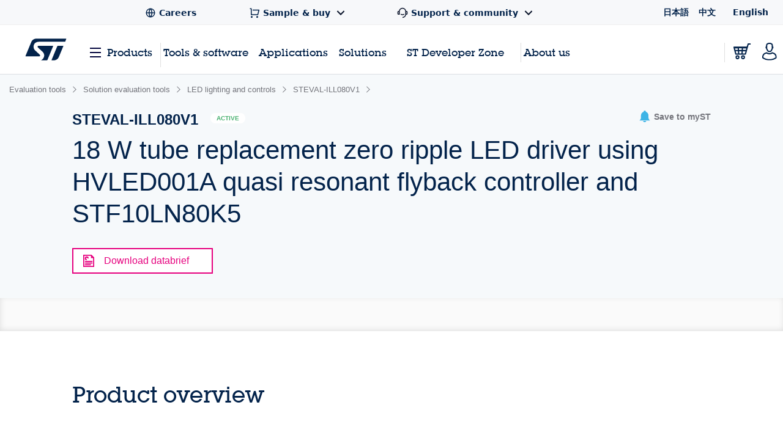

--- FILE ---
content_type: text/html;charset=utf-8
request_url: https://www.st.com/en/evaluation-tools/steval-ill080v1.html
body_size: 51135
content:
<!DOCTYPE html> <!--[if lt IE 7]><html class="no-js lt-ie10 lt-ie9 lt-ie8 lt-ie7" lang="en" prefix="og: https://ogp.me/ns# fb: https://ogp.me/ns/fb#"><![endif]--> <!--[if IE 7]><html class="no-js lt-ie10 lt-ie9 lt-ie8 ie7" lang="en" prefix="og: https://ogp.me/ns# fb: https://ogp.me/ns/fb#"><![endif]--> <!--[if IE 8]><html class="no-js lt-ie10 lt-ie9 ie8" lang="en" prefix="og: https://ogp.me/ns# fb: https://ogp.me/ns/fb#"><![endif]--> <!--[if IE 9]><html class="no-js lt-ie10 ie9" lang="en" prefix="og: https://ogp.me/ns# fb: https://ogp.me/ns/fb#"><![endif]--> <!--[if gt IE 8]><!--> <html class="no-js" lang="en" prefix="og: https://ogp.me/ns# fb: https://ogp.me/ns/fb#"><!--<![endif]--> <head><style id="img-default-width-style-tag">
    img[src$="png"],
    img[src$="jpg"] {
        height: auto;
        object-fit: contain;
    }
</style> <script>
    window.addEventListener("load", function () {
        document.getElementById("img-default-width-style-tag").remove();
    })
</script> <link rel="preconnect" href="https://assets.adobedtm.com" crossorigin/> <link rel="prefetch" href="//scripts.demandbase.com/f7b6166e.min.js"/> <script async src="https://cdn.decibelinsight.net/i/13951/335449/di.js"></script> <link rel="prefetch" href="//g.3gl.net/jp/3031/v4.0.5/InitialLoadScript.js" as="script"/> <link rel="preconnect" href="https://munchkin.marketo.net" crossorigin/> <link rel="preconnect" href="https://google-analytics.com" crossorigin/> <link rel="preconnect" href="https://connect.facebook.net" crossorigin/> <link rel="preconnect" href="https://snap.licdn.com" crossorigin/> <meta name="Content-Language" content="en"/> <meta name="marketoFieldsMapping" content="{&#34;preferredLanguage&#34;:&#34;thePreferredLanguage&#34;,&#34;myStAccount&#34;:&#34;mystaccount&#34;}"/> <meta name="browserSupportPage" content="/content/st_com/en/browser-warning.html"/> <meta name="keywords" content="STEVAL-ILL080V1, STEVAL-ILL080V1"/> <meta name="description" content="The STEVAL-ILL080V1 provides a 200 mA, ripple-free output current to supply a single LED string between 75 and 93 V."/> <meta name="environment"/> <meta charset="utf-8"/> <meta http-equiv="X-UA-Compatible" content="IE=edge"/> <meta http-equiv="Cache-Control" content="no-transform"/> <meta http-equiv="Cache-Control" content="no-siteapp"/> <meta name="applicable-device" content="pc,mobile"/> <meta name="viewport" content="width=device-width, initial-scale=1"/> <meta property="og:title" content="STEVAL-ILL080V1 | Product - STMicroelectronics"/> <meta property="og:site_name" content="STMicroelectronics"/> <meta property="og:description" content="The STEVAL-ILL080V1 provides a 200 mA, ripple-free output current to supply a single LED string between 75 and 93 V."/> <meta property="og:url" content="https://www.st.com/en/evaluation-tools/steval-ill080v1.html"/> <meta property="og:type" content="website"/> <meta property="og:image" content="https://www.st.com/content/dam/logos/open-graph-logo.png"/> <meta property="search:title" content="STEVAL-ILL080V1"/> <meta name="twitter:title" content="STEVAL-ILL080V1 | Product - STMicroelectronics"/> <meta name="twitter:description" content="The STEVAL-ILL080V1 provides a 200 mA, ripple-free output current to supply a single LED string between 75 and 93 V."/> <meta name="twitter:image:src" content="https://www.st.com/content/dam/logos/open-graph-logo.png"/> <meta name="twitter:card" content="summary_large_image"/> <meta name="twitter:site" content="@ST_World"/> <meta name="twitter:creator" content="@ST_World"/> <meta property="og:image:type" content="image/png"/> <meta property="og:image:width" content="750"/> <meta property="og:image:height" content="560"/> <script src="/etc.clientlibs/clientlibs/granite/jquery.min.3e24d4d067ac58228b5004abb50344ef.js"></script> <script src="/etc.clientlibs/clientlibs/granite/utils.min.3b86602c4e1e0b41d9673f674a75cd4b.js"></script> <script src="/etc.clientlibs/clientlibs/granite/jquery/granite.min.011c0fc0d0cf131bdff879743a353002.js"></script> <script src="/etc.clientlibs/foundation/clientlibs/jquery.min.dd9b395c741ce2784096e26619e14910.js"></script> <script src="/etc/clientlibs/st-site/libs/dataTables.min.15d1ef4b86c76cc17db7bad9da5bb0ea.js"></script> <!-- OneTrust Cookies Consent Notice start --> <script type="text/javascript" src="/astatic/onetrust/st/OneTrust.min.js"></script> <!-- OneTrust Cookies Consent Notice end --> <!--<sly data-sly-include="marketo.html"></sly>--> <script defer src="https://www.st.com/astatic/wv/web-vitals.es5.umd.min.js"></script> <script>
    // Function to set indicator value based on the token.
    function setIndicator({
    name: t,
    delta: e
    }) {
        var a = "CLS" == t ? "cls" : "FID" == t ? "fid" : "LCP" == t ? "lcp" : null;
        null != a && typeof RProfiler !== 'undefined' && RProfiler &&
        RProfiler.addInfo("indicator", a, parseFloat(parseFloat(e).toFixed(2)))
    }

    // Set Web Vital metrics on DOMContentLoaded event.
    addEventListener("DOMContentLoaded", (function () {
        webVitals.getCLS(setIndicator);
        webVitals.getFID(setIndicator);
        webVitals.getLCP(setIndicator)

    }))
</script> <link rel="icon" type="image/png" sizes="32x32" href="/etc/clientlibs/st-site/media/app/images/favicon-32.png"/> <link rel="icon" type="image/png" sizes="16x16" href="/etc/clientlibs/st-site/media/app/images/favicon-16.png"/> <link rel="shortcut icon" type="image/png" href="/etc/clientlibs/st-site/media/app/images/favicon.ico"/> <link rel="canonical" href="https://www.st.com/en/evaluation-tools/steval-ill080v1.html"/> <title>STEVAL-ILL080V1 | Product - STMicroelectronics</title> <link rel="alternate" hreflang="en" href="https://www.st.com/en/evaluation-tools/steval-ill080v1.html"/> <link rel="alternate" hreflang="zh-Hans" href="https://www.st.com.cn/zh/evaluation-tools/steval-ill080v1.html"/> <link rel="alternate" hreflang="ja" href="https://www.st.com/ja/evaluation-tools/steval-ill080v1.html"/> <link rel="alternate" hreflang="x-default" href="https://www.st.com/en/evaluation-tools/steval-ill080v1.html"/> <script src="/etc/clientlibs/st-site-cx/js/st-utils.js"></script> <script type="text/javascript">
    var referrer = document.referrer;

    if (document.cookie.indexOf('OptanonAlertBoxClosed') === -1) {
        localStorage.setItem('st-referrer', referrer);
    } else {
        referrer = localStorage.getItem('st-referrer') || referrer;
        localStorage.removeItem('st-referrer');
    }

    window.digitalData = {"page":{"pageInfo":{"breadCrumbs":"products:evaluation-tools:solution-evaluation-tools:led-lighting-and-controls:steval-ill080v1","pageShortName":"products:[...]:steval-ill080v1","pageName":"products:evaluation-tools:solution-evaluation-tools:led-lighting-and-controls:steval-ill080v1","destinationURL":"https://www.st.com/en/evaluation-tools/steval-ill080v1.html","isIframe":false,"contentIframe":false,"hierarchie1":"products:evaluation-tools:solution-evaluation-tools:led-lighting-and-controls:steval-ill080v1","hierarchie2":"","sysEnv":"desktop","pageID":"www.st.com:content:st_com_cx:en:products:evaluation-tools:solution-evaluation-tools:led-lighting-and-controls:steval-ill080v1","server":"www.st.com","urlShortcut":""},"category":{"primaryCategory":"Evaluation Tools","type":"Tools & Software","version":""},"attributes":{"version":"4.61.0","language":"en"},"components":{}},"product":[{"productInfo":{"tree":{"level1":"Evaluation tools","level2":"Solution evaluation tools","level3":"LED lighting and controls","level4":"","level5":"","level6":"STEVAL-ILL080V1"},"productName":"steval-ill080v1","productID":"STEVAL-ILL080V1","prmisID":"PF263766","breadcrumb":"products:evaluation-tools:solution-evaluation-tools:led-lighting-and-controls:steval-ill080v1"}}],"application":[{"applicationInfo":{"level0":"","level1":"","level2":"","level3":"","level4":""}}],"user":[{"profile":[{"profileInfo":{},"attributes":{"loggedIn":false}}]}],"pageInstanceID":"crx3tar-nofds:02:prod:s7connect:ams:publish:ca:65:products:evaluation-tools:solution-evaluation-tools:led-lighting-and-controls:steval-ill080v1","language":"en"};
    window.digitalData.isMunchkinTrackingEnabled = true;
    window.digitalData.page.pageInfo.referringURL = referrer;
    window.digitalData.page.pageInfo.originalURL  = document.location.href;
    window.digitalData.page.pageInfo.titleEn = "STEVAL-ILL080V1";
    window.productHierarchy = "PF263766-SC1081-CL2207-FM116".split('-');

    if (window.digitalData.page.pageInfo.breadCrumbs.startsWith("products:") ) {
    	window.digitalData.page.category.primaryCategory = window.STUtils.isSTMTools()
    	? "Product folder:Tools & software"
    	: "Product tree: silicon";
    	window.digitalData.page.category.type = window.STUtils.isSTMTools() ? "Tools & software" : "Product tree";
    }

    if (window.digitalData.page.category.error) {
    	window.digitalData.page.category.error += document.location.href;
    	var s_errorType = window.digitalData.page.pageInfo.statusCode;
    	var s_originURL = document.location.href;
    }
    if(window.digitalData.page.pageInfo.pageName=="error:404"){
    	window.digitalData.page.pageInfo.destinationURL  = document.location.href;
    	window.digitalData.page.category.error = "404 Error Page:" + document.location.href;
    	window.digitalData.page.category.type = "404 Error Page";
    	window.digitalData.page.category.primaryCategory = "D=c16";
    	var s_errorType = "404";
    	var s_originURL = document.location.href;
    }

    window.isChinesePublish = 'false';

    const search = localStorage.getItem('EdgeAISearch');
    const filters = localStorage.getItem('EdgeAIFilter');

    if(search || filters) {
    	window.digitalData.edgeAI= {};
    	if(search) {
    		window.digitalData.edgeAI.search = search;
    		localStorage.removeItem('EdgeAISearch')
    	}
    	if(filters) {
    		window.digitalData.edgeAI.filters = filters;
    		localStorage.removeItem('EdgeAIFilter')
    	}
    }
  </script> <script>// /* production setting */
// var dtmIsChinesePublish = window.isChinesePublish && window.isChinesePublish === 'true';
// var dtmURL = dtmIsChinesePublish ? "https://www.st.com/astatic/launch/a86419113799/01b0e221c0d2/launch-2a820308696f.min.js"
//     : "//assets.adobedtm.com/a86419113799/01b0e221c0d2/launch-2a820308696f.min.js";
//
// var dtmCookiesEnabled = typeof OnetrustActiveGroups !== "undefined" && OnetrustActiveGroups.indexOf(",2,") >= 0 && OnetrustActiveGroups.indexOf(",4,") >= 0;
//
// /* if Performance Cookies and Tracking Cookies (group 2 and 4) are enabled, load DTM */
// if (dtmIsChinesePublish || dtmCookiesEnabled || !window.isEuropeGdpr) {
//     var dtmScript = document.createElement('script');
//     dtmScript.src = dtmURL;
//     document.write(dtmScript.outerHTML);
//     console.log("Launch loading");
// }
</script> <script src="/etc/clientlibs/originalAppendChildForCaptcha.min.ff7f25b65421f7a6a388d1c1a2b078c2.js"></script> <script src="/etc.clientlibs/foundation/clientlibs/shared.min.5bb9fccfb85f4e741d04d8fc44341a28.js"></script> <script src="/etc/clientlibs/st-site-cx/components/st-app-head-utils.min.5504b25c1ff62db133b9b96def2ef7b8.js"></script> </link> <link rel="stylesheet" href="/etc/clientlibs/st-site-cx.min.5647ffeaddc4e837608aba4fa886086e.css" type="text/css"> <link rel="stylesheet" href="/etc/clientlibs/st-site-cx/components/info-modal.min.93e6245783d2b491c629fed7b2b6b1b6.css" type="text/css"> <link rel="stylesheet" href="/etc/designs/st-search-cx/search.min.721107fd235b8929aa6d3078bbc38e01.css" type="text/css"> 
                              <script>!function(e){var n="https://s.go-mpulse.net/boomerang/";if("True"=="True")e.BOOMR_config=e.BOOMR_config||{},e.BOOMR_config.PageParams=e.BOOMR_config.PageParams||{},e.BOOMR_config.PageParams.pci=!0,n="https://s2.go-mpulse.net/boomerang/";if(window.BOOMR_API_key="VQ4BN-JKJ9P-N5ULX-3L5VG-3UADM",function(){function e(){if(!o){var e=document.createElement("script");e.id="boomr-scr-as",e.src=window.BOOMR.url,e.async=!0,i.parentNode.appendChild(e),o=!0}}function t(e){o=!0;var n,t,a,r,d=document,O=window;if(window.BOOMR.snippetMethod=e?"if":"i",t=function(e,n){var t=d.createElement("script");t.id=n||"boomr-if-as",t.src=window.BOOMR.url,BOOMR_lstart=(new Date).getTime(),e=e||d.body,e.appendChild(t)},!window.addEventListener&&window.attachEvent&&navigator.userAgent.match(/MSIE [67]\./))return window.BOOMR.snippetMethod="s",void t(i.parentNode,"boomr-async");a=document.createElement("IFRAME"),a.src="about:blank",a.title="",a.role="presentation",a.loading="eager",r=(a.frameElement||a).style,r.width=0,r.height=0,r.border=0,r.display="none",i.parentNode.appendChild(a);try{O=a.contentWindow,d=O.document.open()}catch(_){n=document.domain,a.src="javascript:var d=document.open();d.domain='"+n+"';void(0);",O=a.contentWindow,d=O.document.open()}if(n)d._boomrl=function(){this.domain=n,t()},d.write("<bo"+"dy onload='document._boomrl();'>");else if(O._boomrl=function(){t()},O.addEventListener)O.addEventListener("load",O._boomrl,!1);else if(O.attachEvent)O.attachEvent("onload",O._boomrl);d.close()}function a(e){window.BOOMR_onload=e&&e.timeStamp||(new Date).getTime()}if(!window.BOOMR||!window.BOOMR.version&&!window.BOOMR.snippetExecuted){window.BOOMR=window.BOOMR||{},window.BOOMR.snippetStart=(new Date).getTime(),window.BOOMR.snippetExecuted=!0,window.BOOMR.snippetVersion=12,window.BOOMR.url=n+"VQ4BN-JKJ9P-N5ULX-3L5VG-3UADM";var i=document.currentScript||document.getElementsByTagName("script")[0],o=!1,r=document.createElement("link");if(r.relList&&"function"==typeof r.relList.supports&&r.relList.supports("preload")&&"as"in r)window.BOOMR.snippetMethod="p",r.href=window.BOOMR.url,r.rel="preload",r.as="script",r.addEventListener("load",e),r.addEventListener("error",function(){t(!0)}),setTimeout(function(){if(!o)t(!0)},3e3),BOOMR_lstart=(new Date).getTime(),i.parentNode.appendChild(r);else t(!1);if(window.addEventListener)window.addEventListener("load",a,!1);else if(window.attachEvent)window.attachEvent("onload",a)}}(),"".length>0)if(e&&"performance"in e&&e.performance&&"function"==typeof e.performance.setResourceTimingBufferSize)e.performance.setResourceTimingBufferSize();!function(){if(BOOMR=e.BOOMR||{},BOOMR.plugins=BOOMR.plugins||{},!BOOMR.plugins.AK){var n=""=="true"?1:0,t="",a="aohcu3qxibya42llmtsa-f-164cf5c5a-clientnsv4-s.akamaihd.net",i="false"=="true"?2:1,o={"ak.v":"39","ak.cp":"1192461","ak.ai":parseInt("681189",10),"ak.ol":"0","ak.cr":8,"ak.ipv":4,"ak.proto":"h2","ak.rid":"66e1402e","ak.r":42170,"ak.a2":n,"ak.m":"b","ak.n":"essl","ak.bpcip":"3.142.42.0","ak.cport":39650,"ak.gh":"23.52.43.14","ak.quicv":"","ak.tlsv":"tls1.3","ak.0rtt":"","ak.0rtt.ed":"","ak.csrc":"-","ak.acc":"","ak.t":"1768645860","ak.ak":"hOBiQwZUYzCg5VSAfCLimQ==roEdLxi0JFwARbpecKsQU1AL6i+3AxVunx0wqebqOI2JPuCoJKP/AXw5QOUm90MzBtgch0WRf0x9/g9aK73Wpsi/BFyfHAkfx5B2D/UNHTMgpVR6JXxlzkF4x+Te6sxV6NCD8VpQotAOx5TuiXWvH60vH3zMDVatLk5HqHZBOOAnjr4nlx/B/YssqinuY9Xku87enza4fXWyM5F4BV7AXTMscDcWCE2XCSX4jDV9tlCSZHSqTvGhdDsILKZfTVkrtT0/JVq59+utTfN2xAqtftJVp1bH5G3MmvTgOnROGNosEUlyNlcTtElSrEpISiq2WIW0lKuiLKhPPng4FKqz+xJ4UVPNCOApLyAQ6882LnVGkAHGrGO8TtAKNtcyo87RaFWvIOMqEdDGG8LSnDfidd7tMsRut7Tzn6BmzUVbcZk=","ak.pv":"183","ak.dpoabenc":"","ak.tf":i};if(""!==t)o["ak.ruds"]=t;var r={i:!1,av:function(n){var t="http.initiator";if(n&&(!n[t]||"spa_hard"===n[t]))o["ak.feo"]=void 0!==e.aFeoApplied?1:0,BOOMR.addVar(o)},rv:function(){var e=["ak.bpcip","ak.cport","ak.cr","ak.csrc","ak.gh","ak.ipv","ak.m","ak.n","ak.ol","ak.proto","ak.quicv","ak.tlsv","ak.0rtt","ak.0rtt.ed","ak.r","ak.acc","ak.t","ak.tf"];BOOMR.removeVar(e)}};BOOMR.plugins.AK={akVars:o,akDNSPreFetchDomain:a,init:function(){if(!r.i){var e=BOOMR.subscribe;e("before_beacon",r.av,null,null),e("onbeacon",r.rv,null,null),r.i=!0}return this},is_complete:function(){return!0}}}}()}(window);</script></head> <body id="st-site" class="cxv1"> <script>
    var pageCategory = 'Product';
    var pageSubCategory = 'Tool';
    window.RProfileCategoryLoaded = false;
    var loadRProfileInfo = function(){
        if(typeof RProfiler !== "undefined" && !window.RProfileCategoryLoaded){
            window.RProfileCategoryLoaded = true;
            RProfiler.addInfo('pageGroup', mPulseVars.category.replace(/ /g,'').toLowerCase());
            RProfiler.addInfo('tracepoint', 'subcat', mPulseVars.subCategory);
            console.debug('RProfiler params loaded');
        }
    }
    if (pageCategory) {
        var mPulseVars = {'category' : pageCategory, 'subCategory' : pageSubCategory };

        var hashFromLocation = window.location.hash;
        var hashName = hashFromLocation.substr(hashFromLocation.indexOf('#')+1);
        var pathName = window.location.pathname.substr(window.location.pathname.lastIndexOf('/')+1);
        var pageName = '';

        if ( hashName !== '' ) {
            pageName = hashName.replaceAll('-', ' ');
        } else if ( pathName !== '' && ('products.html' === pathName || 'documentation.html' === pathName)){
            pageName = pathName.replace('.html', '');
        }

        if ( "Product Category" == pageCategory && pageName !=='' ) {
            mPulseVars = {'category' : pageCategory, 'subCategory' : pageSubCategory, 'section' : pageName };
        }

        Object.defineProperty(mPulseVars, 'didYouKnowVisible', {
            configurable: false,
            enumerable: true,
            get: function () {
                var modal = document
                    .querySelector('.did-you-know.modal-dialog');

                if(modal) {
                    return getComputedStyle(modal).display !== 'none';
                }
                return false;
            }
        });

        $( window ).load(function() {
            loadRProfileInfo();
        });
        addEventListener('GlimpseLoaded', function (e) {
            loadRProfileInfo();
        }, false);
    }
</script> <script type='text/javascript'>
    var getUrlParameter = function (urlParameter) {
        var sPageURL = decodeURIComponent(window.location.search.substring(1)), sURLVariables = sPageURL.split('&'),
            sParameterName, i;
        for (i = 0; i < sURLVariables.length; i++) {
            sParameterName = sURLVariables[i].split('=');
            if (sParameterName[0] === urlParameter) {
                return sParameterName[1] === undefined ? true : sParameterName[1];
            }
        }
    };
    if (getUrlParameter('gclid') && (typeof isChinesePublish == 'undefined' || isChinesePublish !== 'true')) {
        var script = document.createElement('script');
        script.async = true;
        script.type = 'text/javascript';
        script.src = 'https://www.clickcease.com/monitor/stat.js';
        var elem = document.head;
        elem.appendChild(script);
    }
</script> <ul id="languagemenu__static" hidden="hidden"> <li class="st-header-menu__submenu-item"> <a class="st-header-menu__link" x-cq-linkchecker="skip" href="https://www.st.com/ja/evaluation-tools/steval-ill080v1.html"> 日本語 </a> </li> <li class="st-header-menu__submenu-item"> <a class="st-header-menu__link" x-cq-linkchecker="skip" href="https://www.st.com.cn/zh/evaluation-tools/steval-ill080v1.html"> 中文 </a> </li> <li class="st-header-menu__submenu-item"> <span class="st-header-menu__link st-header-menu__link--disabled" x-cq-linkchecker="skip"> English <svg class="st-svg st-svg--arrow-top" aria-hidden="true"><use xlink:href="#icon-arrow-right"></use></svg> </span> </li> </ul> <script async>
    {
        const relative = "/etc/clientlibs/st-site-cx/media/app/images/svg" +
            "/symbol/svg/sprite.symbol.svg";

        fetch(relative)
            .then(res => res.text())
            .then(xml => {

                const parser = new DOMParser();
                const deserialized = parser
                    .parseFromString(xml, "application/xml");
                
                document
                    .querySelector("body")
                    .appendChild(deserialized.querySelector("svg"));
            })
            .catch(err => {
                console.error(
                    `failed to fetch sprites from path: ${relative}\n`,
                    "error: ",
                    err
                );
            });
    }
</script> <div class="off-canvas-wrap" data-offcanvas> <div class="fixed st-off-canvas-fixed"> <!-- SDI include (path: /content/st_com_cx/en/_jcr_content/virtual/mobile-header.cache.html/st-site-cx/components/general/header/header-mobile.html, resourceType: st-site-cx/components/general/header/header-mobile) --> <link rel="stylesheet" href="/etc.clientlibs/st-site-cx/components/general/header/clientlib.min.b14dc6dcb20ebc69647ecbcce3343297.css" type="text/css"> <script src="/etc.clientlibs/st-site-cx/components/general/header/clientlib.min.14b3886c95b87828cb5c8e52607528b5.js"></script> <header class="show-for-medium-down st-header--mobile js-st-header-mobile in-view"> <div class="header-accessibilityCta"><a href="#content-main" class="js-focus-accessibilityCta" tabindex="1" x-cq-linkchecker="valid" onclick="s_objectID=this.dataset['activitymapText'];" data-activitymap-text="Skip to main content">Skip to main content</a></div> <div class="st-header-mobile__nav-links" style="display:none" aria-hidden="true" tabindex="-1"> <ul class="st-header-menu" id="Quick_Links_Menu"> <li class="st-header-menu__item"> <a class="st-header-menu__link" href="/content/st_com/en/about/careers.html" aria-label="STMicroelectronics careers"> <svg class="st-header-menu__link-icon" alt="Careers logo" aria-hidden="true" role="img"> <use xlink:href="#global-line"></use> </svg> <span>Careers</span> </a> </li> <li class="st-header-menu__item st-header-menu__link-with-submenu"> <a href="#" class="st-header-menu__link" onclick="toggleHeaderSubEntries(event);" aria-haspopup="true"> <svg class="st-header-menu__link-icon" alt="Shopping logo" aria-hidden="true" role="img"> <use xlink:href="#shopping-cart-line"></use> </svg> <span>Sample &amp; buy</span> <svg class="st-header-menu__link-icon-down" alt="Arrow logo" aria-hidden="true" role="img"> <use xlink:href="#arrow-down-s-line"></use> </svg> </a> <ul class="st-header-menu__st-submenu"> <li class="st-nav__submenu-item"> <a tabindex="-1" aria-hidden="true" href="https://estore.st.com" class="st-nav__submenu-link st-external-link" target="_blank" onclick="s_objectID=this.dataset['activitymapText'];" data-activitymap-text="Buy from eStore"> Buy from eStore </a> </li> <li class="st-nav__submenu-item"> <a tabindex="-1" aria-hidden="true" href="/content/st_com/en/contact-us.html" class="st-nav__submenu-link" target="_self" onclick="s_objectID=this.dataset['activitymapText'];" data-activitymap-text="Contact our Sales Offices &amp; Distributors" aria-label="Contact our sales offices & distributors"> Contact our sales offices &amp; distributors </a> </li> </ul> </li> <li class="st-header-menu__item st-header-menu__link-with-submenu"> <a href="#" class="st-header-menu__link" onclick="toggleHeaderSubEntries(event);" aria-haspopup="true"> <svg class="st-header-menu__link-icon" alt="Customer logo" aria-hidden="true" role="img"> <use xlink:href="#customer-service-2-line"></use> </svg> <span>Support &amp; community</span> <svg class="st-header-menu__link-icon-down" alt="Arrow logo" aria-hidden="true" role="img"> <use xlink:href="#arrow-down-s-line"></use> </svg> </a> <ul class="st-header-menu__st-submenu"> <li class="st-nav__submenu-item"><a tabindex="-1" aria-hidden="true" href="/content/st_com/en/support/support-home.html" class="st-nav__submenu-link" onclick="s_objectID=this.dataset['activitymapText'];" data-activitymap-text="Support"> Support </a></li> <li class="st-nav__submenu-item"><a tabindex="-1" aria-hidden="true" href="/content/st_com/en/partner/partner-program.html" class="st-nav__submenu-link" onclick="s_objectID=this.dataset['activitymapText'];" data-activitymap-text="Partner Program">Partner program</a></li> <li class="st-nav__submenu-item"><a tabindex="-1" aria-hidden="true" href="/content/st_com/en/support/learning.html" class="st-nav__submenu-link" onclick="s_objectID=this.dataset['activitymapText'];" data-activitymap-text="Learning">Learning</a></li> <li class="st-nav__submenu-item"><a tabindex="-1" aria-hidden="true" href="/content/st_com/en/support/learning/video-page.html" class="st-nav__submenu-link" onclick="s_objectID=this.dataset['activitymapText'];" data-activitymap-text="Video Center">Video center</a></li> <li class="st-nav__submenu-item"><a tabindex="-1" aria-hidden="true" href="https://community.st.com" class="st-nav__submenu-link st-external-link" onclick="s_objectID=this.dataset['activitymapText'];" data-activitymap-text="ST Community" target="_blank">ST community</a></li> <li class="st-nav__submenu-item"><a tabindex="-1" aria-hidden="true" href="/content/st_com/en/wiki/wiki-portal.html" class="st-nav__submenu-link" onclick="s_objectID=this.dataset['activitymapText'];" data-activitymap-text="ST Wiki">ST wiki</a></li> </ul> </li> <li class="st-header-menu__item has-submenu"> <a href="#" data-dropdown="languagemenu" data-options="is_hover:true;" aria-controls="languagemenu" aria-expanded="false" class="st-header-menu__link" tabindex="-1"> <svg class="st-svg st-svg--arrow-bottom"><use xlink:href="#icon-arrow-right"></use></svg> </a> <ul id="languagemenu" class="medium f-dropdown st-header-menu__submenu" data-dropdown-content> </ul> </li> </ul> <script>
		document.addEventListener('DOMContentLoaded', function(){
			$('.header_language').each(function(){
				if($(this)[0].innerText.trim() == 'English'){
					$(this)[0].href = $(this)[0].href.replace('/zh/', '/en/');
				};
			});
		});
	</script> </div> <div class="js-language-banner-mob st-language-banner hidden"> <div class="left-content"> <span class="japanese" hidden>日本語ウェブサイトをご覧いただけます</span> <span class="chinese" hidden>该网站提供您所使用的语言版本</span> </div> <div class="right-content"> <button id="lb-language-mob" type="button" class="st-button st-button--small st-button-size--l st-button--shop st-button--clear st-button__icon--left"> <span class="japanese" hidden> 日本語ウェブサイトへ移動 </span> <span class="chinese" hidden> 跳转本地站点 </span> </button> <button id="lb-close-mob" type="button" class="st-button st-button--small st-button-size--l grey-2 st-button--clear st-button__icon--left"> <span class="japanese" hidden> 表示を閉じる </span> <span class="chinese" hidden> 不用，谢谢 </span> </button> </div> </div> <div class="st-header__inner st-flex st-flex--sm-nowrap st-flex-items--sm-center"> <div class="old-header"> <div class="st-header__inner st-flex st-flex--sm-nowrap st-flex-items--sm-center"> <div class="st-header__left st-flex st-flex--sm-nowrap st-flex st-flex-justify--sm-flex-start"> <a tabindex="0" aria-label="Open Menu" aria-expanded="false" role="button" class="st-nav__item js-nav-bottom-off-canvas-toggle st-svg--burger-js" data-target="st-menu" onclick="STFED.toggleAsideMenu();"> <svg class="st-svg--block st-svg--burger" aria-hidden="true" role="img" aria-label="Open Menu"> <use xlink:href="#menu-fill"></use> </svg> </a> <a class="js-nav-bottom-off-canvas-close st-svg--close-js" role="button" style="display: none;" tabindex="-1" aria-label="Close Menu"> <svg class="st-svg--block st-svg--close" role="img" aria-hidden="true" aria-label="Close Menu"> <use xlink:href="#icon-close"></use> </svg> </a> </div> <div class="st-header__center st-flex st-flex-justify--sm-flex-center"> <a class="st-header__logo" href="/content/st_com/en.html" x-cq-linkchecker="skip" aria-label="STMicroelectronics home"> <svg width="188" height="101" viewBox="0 0 188 101" fill="none" xmlns="http://www.w3.org/2000/svg" alt="STMicroelectronics home logo" aria-hidden="true" role="img"> <title>STMicroelectronics homepage</title> <path d="M186.248 0.630615L50.3029 0.640766C50.3055 0.640766 50.3131 0.651779 50.3131 0.651779C39.9981 0.651779 31.1365 6.8181 27.2817 15.611L0.4473 80.2527C0.374443 80.4221 0.332886 80.6033 0.332886 80.7964C0.332886 81.5706 0.970734 82.1974 1.75673 82.1974L63.1421 82.194C67.5042 82.194 69.4049 77.9928 66.0016 74.642L43.4564 53.5491C31.6083 41.9339 36.6896 15.0011 61.2956 15.0011H181.464C182.085 15.0011 182.621 14.6064 182.81 14.0559L187.566 2.56602C187.633 2.40426 187.667 2.22134 187.667 2.03242C187.667 1.25823 187.037 0.630615 186.248 0.630615Z" fill="#03234B"/> <path d="M172.704 33.5323L149.628 33.5568C148.071 33.5568 146.734 34.4962 146.175 35.842L120.319 98.3196C120.217 98.5127 120.158 98.738 120.158 98.9668C120.158 99.7392 120.795 100.366 121.576 100.366L130.192 100.369L130.188 100.361C140.649 100.361 149.677 94.0252 153.442 85.035C153.442 85.035 153.458 85.0451 153.471 85.0553L174.022 35.4516C174.084 35.2907 174.123 35.1162 174.123 34.9341C174.123 34.1565 173.486 33.5323 172.704 33.5323Z" fill="#03234B"/> <path d="M127.342 34.9341C127.342 34.1565 126.704 33.5323 125.919 33.5323H60.4908C56.9452 33.5323 53.8384 37.8952 57.5949 41.3553L79.2126 61.4704C79.2126 61.4704 87.9673 69.5366 86.0895 81.0777C84.4336 91.2402 77.499 97.4624 72.483 99.7003L72.4695 99.7037C72.3492 99.7646 72.2695 99.8866 72.2695 100.017C72.2695 100.212 72.4254 100.369 72.6253 100.369L97.8406 100.373C99.4009 100.373 100.739 99.4343 101.295 98.0875L127.247 35.433C127.309 35.2738 127.342 35.1085 127.342 34.9341Z" fill="#03234B"/> </svg> </a> </div> <div class="st-header__right st-flex st-flex-justify--sm-flex-end"> <div class="st-header__cart--mobile"> <a href="https://estore.st.com/en/checkout/cart/" target="_blank" aria-label="Go to eStore" class="st-external-link"> <svg alt="Trolly logo" aria-hidden="true" role="img"> <use xlink:href="#Trolly"></use> </svg> </a> </div> <div id="headerMobilePersonalized" style="display:none" class="st-header__user-icon js-nav-bottom-off-canvas-toggle" data-target="account"> <svg class="st-svg--block st-svg--user" role="img" aria-label="MyST"> <use xlink:href="#profile-2"></use> </svg> </div> <div id="headerMobileAnonymous"> <a href="#" class="st-nav__item st-header__user-icon" id="js-user-menu__login-link-mobile" aria-label="Log in to myST"> <svg class="st-svg--block st-svg--user" alt="Profile-2 logo" aria-hidden="true" role="img"> <use xlink:href="#profile-2"></use> </svg> </a> </div> </div> <span id="screenTypeSearchDesktop" class="show-for-large-only screenType_JS"></span> <span id="screenTypeSearchTablet" class="show-for-medium-only screenType_JS"></span> <span id="screenTypeSearchMobile" class="show-for-small-only screenType_JS"></span> <div class="show-for-medium-down" style="width: 100%;"> <div class="st-search st-search--mobile js-st-search--mobile"> <div class="row st-search__searchfield js-st-search-mobile-searchfield"> <div class="small-12 columns st-bg--grey-light"> <form id="form-search-desktop" method="GET" onsubmit="return flexiReload(getSearchInputVal(this).replace(/#/g, ''), getCategoryFromSearchWidget(), true, undefined, undefined, 1)"> <input type="hidden" name="widgetSearchAction" value="1"/> <input type="hidden" name="_charset_" value="UTF-8"/> <input type="hidden" name="filter-search" id="categorySearchWidgetMobile" value="products"/> <div class="row collapse st-flex st-flex--sm-nowrap"> <div class="st-input js-st-input small-12 columns" style="display: flex;"> <a href="#" class="st-button st-button--primary show-for-medium-down" id="searchButtonMobile" aria-label="Search..." onclick="$(this).closest('form').submit();return false;"> <svg class="st-button__icon st-svg--search" role="img" aria-hidden="true"> <use xlink:href="#icon-search"></use> </svg> </a> <div class="large-3 medium-4 show-for-medium-only"> <a href="#" onclick="return false;" class="st-search__select js-search-dropdown-toggle-main" aria-label="Show all categories"> <span id="search-dropdown-toggle-label-mobile" class="searchCategoriesLabel_JS">Products</span> <i class="fa fa-angle-down"></i> </a> </div> <input tabindex="0" type="text" name="widgetSearchBar" id="widgetSearchBarMobile" aria-labelledby="searchButtonMobile" data-placeholder-tablet="Search a part number, a product category..." data-placeholder-phone="Search..." autocomplete="off" class="st-search__input js-st-search-input-mainMobile searchKey_JS searchKeyWidget_Mobile_JS"/> </div> </div> <div class="st-search__dropdown js-search-dropdown-main" style="left: 15px;display: none;"> <div class="st-flex"> <div class="st-search__filter" style="position: fixed; left: 65px; width: 300px;" tabindex="-1"> <ul class="st-radio"> <li><input tabindex="-1" aria-hidden="true" type="radio" name="filter-search" value="products" class="js-st-search-category-main" id="products" checked/><label for="products">Products</label></li> <li><input tabindex="-1" aria-hidden="true" type="radio" name="filter-search" value="tools" class="js-st-search-category-main" id="tools"/><label for="tools">Tools &amp; Software</label></li> <li><input tabindex="-1" aria-hidden="true" type="radio" name="filter-search" value="resources" class="js-st-search-category-main" id="resources"/><label for="resources">Resources</label></li> <li><input tabindex="-1" aria-hidden="true" type="radio" name="filter-search" value="videos" class="js-st-search-category-main" id="videos"/><label for="videos">Videos</label></li> <li><input tabindex="-1" aria-hidden="true" type="radio" name="filter-search" value="solutions" class="js-st-search-category-main" id="solutions"/><label for="solutions">Solutions</label></li> <li><input tabindex="-1" aria-hidden="true" type="radio" name="filter-search" value="applications" class="js-st-search-category-main" id="applications"/><label for="applications">Applications</label></li> <li><input tabindex="-1" aria-hidden="true" type="radio" name="filter-search" value="publications" class="js-st-search-category-main" id="publications"/><label for="publications">Publications</label></li> <li><input tabindex="-1" aria-hidden="true" type="radio" name="filter-search" value="x-reference" class="js-st-search-category-main" id="x-reference"/><label for="x-reference">X-Reference</label></li> <li><input tabindex="-1" aria-hidden="true" type="radio" name="filter-search" value="keywords" class="js-st-search-category-main" id="keywords"/><label for="keywords">All site</label></li> <li class="hidden js-filter-search-lastnode"></li> </ul> </div> <div class="st-search__searchlist js-search-searchlist-history-main"> <p class="st-h5"><strong>Search History</strong></p> <span id="searchfilter"> <span id="searchHistoryControllerTop" ng-controller="searchHistoryControllerTop"> <p class="st-copy" ng-repeat="history in items track by $index"> <a ng-click="searchHistoryResults(history.value)" ng-bind-html="history.value | getHtmlFilterFromHistory"></a> </p> </span> </span> <p class="st-h5"><strong>Bookmark</strong></p> <div id="bookmarksAnonymous"> <p class="st-copy"> Please <a id="search-widget__login-link-mobile" href="#"><strong>log in</strong></a> to show your saved searches. </p> </div> <div id="bookmarksPersonalized" style="display:none"> <span id="divbookmarksTop"> <span ng-controller="BookmarksCtrlTop" id="BookmarksCtrlTop"> <p class="st-copy" ng-repeat="bookmark in bookmarks"> <a href="#" onclick="return false;" ng-click="searchBookmarkResults(bookmark.value)" ng-bind-html="bookmark.value | getBookmarkName"></a> <!-- <svg class="st-svg st-svg--delete st-link__icon js-st-bookmarks-remove" ng-click="deleteBookmark(bookmark.name, bookmark.value)"><use xlink:href="#icon-delete"></use></svg> --> </p> </span> </span> </div> </div> </div> </div> </form> </div> </div> <div class="row st-search__searchlist js-st-search-mobile-searchlist js-search-searchlist-history-main"> <div class="small-12 columns"> <p class="st-h5"><strong>Search History</strong></p> <span id="searchfilterMobile"> <span id="searchHistoryControllerTopMobile" ng-controller="searchHistoryControllerTopMobile"> <p class="st-copy" ng-repeat="history in items track by $index"> <a ng-click="searchHistoryResults(history.value)" ng-bind-html="history.value | getHtmlFilterFromHistory"></a> </p> </span> </span> <p class="st-h5"><strong>Bookmark</strong></p> <p class="st-copy"> Please&nbsp;<a id="search-widget-mobile-component__login-link" aria-label="log in" aria-hidden="true" tabindex="-1" href="#"><strong>log in</strong></a>&nbsp; to show your saved searches. </p> </div> </div> <div class="row st-search__searchlist js-st-search-mobile-searchlist"> <div class="small-12 columns js-search-searchlist-mainMobile"></div> </div> </div> </div> <script>
    document.addEventListener('DOMContentLoaded', () => {
		if (window.location.pathname.includes('search.html')) {
			var query = getUrlSearchParameter();

			if (query === "") {
				var rawQuery = getRawUrlSearchParameter();

				flexiReload(rawQuery, undefined, true);
				$CQ('footer').css('visibility', 'visible');
			}
		}
		var screenSearchTypeDetected = getSearchScreenType();
		const width = document.getElementsByTagName('body')[0].offsetWidth;
		if (screenSearchTypeDetected == 'desktop' && width <= 1024) {
			screenSearchTypeDetected = 'tablet';
			if (width <= 640) {
				screenSearchTypeDetected = 'mobile';
			}
		}
		if (screenSearchTypeDetected == 'mobile') {
				$("[data-placeholder-phone]").attr("placeholder", $("[data-placeholder-phone]").attr("data-placeholder-phone"));
				var searchWidgetProductNoConfig = getSearchConfig("", "");
				var searchWidgetKeywordsNoConfig = getSearchConfig("", "");
		} else if (screenSearchTypeDetected == 'tablet') {
				$("[data-placeholder-tablet]").attr("placeholder", $("[data-placeholder-tablet]").attr("data-placeholder-tablet"));
				var searchWidgetProductNoConfig = getSearchConfig("", "");
				var searchWidgetKeywordsNoConfig = getSearchConfig("", "");
		} else {
				var searchWidgetProductNoConfig = getSearchConfig("", "");
				var searchWidgetKeywordsNoConfig = getSearchConfig("", "");
		}
    });
</script> </div> </div> <div class="new-header"> <div class="top-header-mobile"> <div class="st-header__left st-flex st-flex--sm-nowrap st-flex st-flex-justify--sm-flex-start"> <a tabindex="0" class="st-nav__item js-nav-bottom-off-canvas-toggle" data-target="st-menu" onclick="STFED.toggleAsideMenu();" aria-label="Open Menu"> <svg class="st-svg--block st-svg--burger" role="img" aria-hidden="true"> <use xlink:href="#menu-fill"></use> </svg> </a> <svg class="st-svg--block st-svg--close js-nav-bottom-off-canvas-close" style="display: none;" role="img" aria-label="Close Menu"> <use xlink:href="#icon-close"></use> </svg> </div> <div class="st-header__center st-flex st-flex-justify--sm-flex-center"> <a class="st-header__logo" href="/content/st_com/en.html" x-cq-linkchecker="skip" aria-label="STMicroelectronics home"> <svg width="188" height="101" viewBox="0 0 188 101" fill="none" xmlns="http://www.w3.org/2000/svg" role="img" alt="STMicroelectronics home logo" aria-hidden="true"> <path d="M186.248 0.630615L50.3029 0.640766C50.3055 0.640766 50.3131 0.651779 50.3131 0.651779C39.9981 0.651779 31.1365 6.8181 27.2817 15.611L0.4473 80.2527C0.374443 80.4221 0.332886 80.6033 0.332886 80.7964C0.332886 81.5706 0.970734 82.1974 1.75673 82.1974L63.1421 82.194C67.5042 82.194 69.4049 77.9928 66.0016 74.642L43.4564 53.5491C31.6083 41.9339 36.6896 15.0011 61.2956 15.0011H181.464C182.085 15.0011 182.621 14.6064 182.81 14.0559L187.566 2.56602C187.633 2.40426 187.667 2.22134 187.667 2.03242C187.667 1.25823 187.037 0.630615 186.248 0.630615Z" fill="#03234B"/> <path d="M172.704 33.5323L149.628 33.5568C148.071 33.5568 146.734 34.4962 146.175 35.842L120.319 98.3196C120.217 98.5127 120.158 98.738 120.158 98.9668C120.158 99.7392 120.795 100.366 121.576 100.366L130.192 100.369L130.188 100.361C140.649 100.361 149.677 94.0252 153.442 85.035C153.442 85.035 153.458 85.0451 153.471 85.0553L174.022 35.4516C174.084 35.2907 174.123 35.1162 174.123 34.9341C174.123 34.1565 173.486 33.5323 172.704 33.5323Z" fill="#03234B"/> <path d="M127.342 34.9341C127.342 34.1565 126.704 33.5323 125.919 33.5323H60.4908C56.9452 33.5323 53.8384 37.8952 57.5949 41.3553L79.2126 61.4704C79.2126 61.4704 87.9673 69.5366 86.0895 81.0777C84.4336 91.2402 77.499 97.4624 72.483 99.7003L72.4695 99.7037C72.3492 99.7646 72.2695 99.8866 72.2695 100.017C72.2695 100.212 72.4254 100.369 72.6253 100.369L97.8406 100.373C99.4009 100.373 100.739 99.4343 101.295 98.0875L127.247 35.433C127.309 35.2738 127.342 35.1085 127.342 34.9341Z" fill="#03234B"/> </svg> </a> </div> <div class="st-header__right st-flex st-flex-justify--sm-flex-end"> <div class="st-header__cart--mobile"> <a href="https://estore.st.com/en/checkout/cart/" class="st-external-link-no-icon" target="_blank" aria-label="Go to eStore"> <svg alt="Trolly logo" aria-hidden="true" role="img"> <use xlink:href="#Trolly"></use> </svg> </a> </div> <div id="headerMobilePersonalized" style="display:none" class="st-header__user-icon js-nav-bottom-off-canvas-toggle" data-target="account"> <svg class="st-svg--block st-svg--user" role="img" aria-label="MyST"> <use xlink:href="#profile-2"></use> </svg> </div> <div id="headerMobileAnonymous"> <a href="#" class="st-nav__item st-header__user-icon" id="js-user-menu__login-link-mobile" aria-label="Log in to myST"> <svg class="st-svg--block st-svg--user" alt="Profile-2 logo" aria-hidden="true" role="img"> <use xlink:href="#profile-2"></use> </svg> </a> </div> </div> </div> <div class="bottom-header-mobile"> </div> </div> </div> <script>
		STFED.ngAsideMenuTabs = $("header.show-for-medium-down .st-header__inner .st-nav__item");
		STFED.ngAsideMenuTabs.bind("touchstart click", STFED.getMenuTreeIfStillNotLoaded);
	</script> <link rel="stylesheet" href="/etc.clientlibs/st-site-cx/components/general/header/sub-header-devzone/clientlibs.min.f5390245b19871ed7e61cfbe11031780.css" type="text/css"> <script src="/etc.clientlibs/st-site-cx/components/general/header/sub-header-devzone/clientlibs.min.ec73521a05fb699d90b8c78b7c48e9a8.js"></script> <div class="sub-header-devzone d-lg-none"> <div class="sub-header-devzone__bar"> <div class="sub-header-devzone__left-column"> <div class="sub-header-devzone__top-text"></div> <div class="sub-header-devzone__bottom-text"></div> </div> <div class="sub-header-devzone__right-icon" aria-hidden="true"> <div>▼</div> </div> </div> <div class="sub-header-devzone__overlay"> <div style="position: relative"> <ul class="font-lubalin" style="height: 100%; overflow-y: auto" tabindex="-1"> <li class="d-none" id="mcu-expanded"> <ul style="padding: 0"> <li class="sub-header-devzone__small-text"> <a href="/content/st_com/en/stm32-mcu-developer-zone.html"> Home </a> </li> <li class="sub-header-devzone__small-text"> <a href="/content/st_com/en/stm32-mcu-developer-zone/start-a-project-with-an-mcu.html"> Jump Start </a> </li> <li class="sub-header-devzone__small-text"> <a href="/content/st_com/en/stm32-mcu-developer-zone/mcu-portfolio.html"> MCU Portfolio </a> </li> <li class="sub-header-devzone__small-text"> <a href="/content/st_com/en/stm32-mcu-developer-zone/boards-and-hardware-tools.html"> Boards &amp; hardware tools </a> </li> <li class="sub-header-devzone__small-text"> <a href="/content/st_com/en/stm32-mcu-developer-zone/software-development-tools.html"> Software development tools </a> </li> <li class="sub-header-devzone__small-text"> <a href="/content/st_com/en/stm32-mcu-developer-zone/embedded-software.html"> Embedded software </a> </li> <li class="sub-header-devzone__small-text"> <a href="/content/st_com/en/stm32-mcu-developer-zone/solutions.html"> Solutions </a> </li> <li class="sub-header-devzone__small-text" style="margin-bottom: 20px"> <a href="/content/st_com/en/stm32-mcu-developer-zone/developer-resources.html"> Developer resources </a> </li> </ul> </li> <li class="d-none" id="mpu-expanded"> <ul style="padding: 0"> <li class="sub-header-devzone__small-text"> <a href="/content/st_com/en/stm32-mpu-developer-zone.html"> Home </a> </li> <li class="sub-header-devzone__small-text"> <a href="/en/microcontrollers-microprocessors/stm32-arm-cortex-mpus/products.html"> MPU Portfolio </a> </li> <li class="sub-header-devzone__small-text"> <a href="/content/st_com/en/stm32-mpu-developer-zone/boards-and-hardware-tools.html"> Boards &amp; hardware tools </a> </li> <li class="sub-header-devzone__small-text"> <a href="/content/st_com/en/stm32-mpu-developer-zone/software-development-tools.html"> Software development tools </a> </li> <li class="sub-header-devzone__small-text"> <a href="/content/st_com/en/stm32-mpu-developer-zone/embedded-software.html"> Embedded software </a> </li> <li class="sub-header-devzone__small-text"> <a href="/content/st_com/en/stm32-mpu-developer-zone/solutions.html"> Solutions </a> </li> <li class="sub-header-devzone__small-text" style="margin-bottom: 20px"> <a href="/content/st_com/en/stm32-mpu-developer-zone/developer-resources.html"> Developer resources </a> </li> </ul> </li> <li class="d-none" id="edge-ai-expanded"> <ul style="padding: 0"> <li class="sub-header-devzone__small-text"> <a href="/content/st_com/en/st-edge-ai-suite.html"> Home </a> </li> <li class="sub-header-devzone__small-text"> <a href="/content/st_com/en/st-edge-ai-suite/case-studies.html"> Case studies </a> </li> <li class="sub-header-devzone__small-text"> <a href="/content/st_com/en/st-edge-ai-suite/tools.html"> Tools </a> </li> <li class="sub-header-devzone__small-text"> <a href="/content/st_com/en/st-edge-ai-suite/edge-ai-explained.html"> Edge AI explained </a> </li> <li class="sub-header-devzone__small-text"> <a href="https://community.st.com/t5/edge-ai/bd-p/edge-ai" class="st-external-link" target="_blank"> Community </a> </li> <li class="sub-header-devzone__small-text"> <a href="#" onclick="s_objectID='Contact our team'; openMedalliaFormEdgeAI();"> Contact our team </a> </li> </ul> </li> <li class="has-submenu" id="mcu-not-expanded"> <a data-submenu-type="mcu"> MCU Developer Zone </a> </li> <li class="has-submenu" id="mpu-not-expanded"> <a data-submenu-type="mpu"> MPU Developer Zone </a> </li> <li class="has-submenu" id="edge-ai-not-expanded"> <a data-submenu-type="edge-ai-suite"> ST Edge AI Suite </a> </li> <li> <span>OUR FLAGSHIP SOFTWARE TOOLS</span> </li> <li> <a href="/content/st_com/en/stm32cubemx.html"> STM32CubeMX </a> </li> <li> <a href="/content/st_com/en/stm32cubeide.html"> STM32CubeIDE </a> </li> </ul> <div class="sub-header-devzone__submenu" id="mpu-submenu" tabindex="-1"> <div class="sub-header-devzone__back-button"> <a> Back </a> </div> <ul> <li class="sub-header-devzone__small-text"> <a href="/content/st_com/en/stm32-mpu-developer-zone.html"> Home </a> </li> <li class="sub-header-devzone__small-text"> <a href="/en/microcontrollers-microprocessors/stm32-arm-cortex-mpus/products.html"> MPU Portfolio </a> </li> <li class="sub-header-devzone__small-text"> <a href="/content/st_com/en/stm32-mpu-developer-zone/boards-and-hardware-tools.html"> Boards &amp; hardware tools </a> </li> <li class="sub-header-devzone__small-text"> <a href="/content/st_com/en/stm32-mpu-developer-zone/software-development-tools.html"> Software development tools </a> </li> <li class="sub-header-devzone__small-text"> <a href="/content/st_com/en/stm32-mpu-developer-zone/embedded-software.html"> Embedded software </a> </li> <li class="sub-header-devzone__small-text"> <a href="/content/st_com/en/stm32-mpu-developer-zone/solutions.html"> Solutions </a> </li> <li class="sub-header-devzone__small-text" style="margin-bottom: 20px"> <a href="/content/st_com/en/stm32-mpu-developer-zone/developer-resources.html"> Developer resources </a> </li> </ul> </div> <div class="sub-header-devzone__submenu" id="mcu-submenu" tabindex="-1"> <div class="sub-header-devzone__back-button"> <a> Back </a> </div> <ul> <li class="sub-header-devzone__small-text"> <a href="/content/st_com/en/stm32-mcu-developer-zone.html"> Home </a> </li> <li class="sub-header-devzone__small-text"> <a href="/content/st_com/en/stm32-mcu-developer-zone/start-a-project-with-an-mcu.html"> Jump Start </a> </li> <li class="sub-header-devzone__small-text"> <a href="/content/st_com/en/stm32-mcu-developer-zone/mcu-portfolio.html"> MCU Portfolio </a> </li> <li class="sub-header-devzone__small-text"> <a href="/content/st_com/en/stm32-mcu-developer-zone/boards-and-hardware-tools.html"> Boards &amp; hardware tools </a> </li> <li class="sub-header-devzone__small-text"> <a href="/content/st_com/en/stm32-mcu-developer-zone/software-development-tools.html"> Software development tools </a> </li> <li class="sub-header-devzone__small-text"> <a href="/content/st_com/en/stm32-mcu-developer-zone/embedded-software.html"> Embedded software </a> </li> <li class="sub-header-devzone__small-text"> <a href="/content/st_com/en/stm32-mcu-developer-zone/solutions.html"> Solutions </a> </li> <li class="sub-header-devzone__small-text" style="margin-bottom: 20px"> <a href="/content/st_com/en/stm32-mcu-developer-zone/developer-resources.html"> Developer resources </a> </li> </ul> </div> <div class="sub-header-devzone__submenu" id="edge-ai-suite-submenu"> <div class="sub-header-devzone__back-button"> <a> Back </a> </div> <ul> <li class="sub-header-devzone__small-text"> <a href="/content/st_com/en/st-edge-ai-suite.html"> Home </a> </li> <li class="sub-header-devzone__small-text"> <a href="/content/st_com/en/st-edge-ai-suite/case-studies.html"> Case studies </a> </li> <li class="sub-header-devzone__small-text"> <a href="/content/st_com/en/st-edge-ai-suite/tools.html"> Tools </a> </li> <li class="sub-header-devzone__small-text"> <a href="/content/st_com/en/st-edge-ai-suite/edge-ai-explained.html"> Edge AI explained </a> </li> <li class="sub-header-devzone__small-text"> <a href="https://community.st.com/t5/edge-ai/bd-p/edge-ai" class="st-external-link" target="_blank"> Community </a> </li> <li class="sub-header-devzone__small-text"> <a href="#" onclick="s_objectID='Contact our team'; openMedalliaFormEdgeAI();"> Contact our team </a> </li> </ul> </div> </div> </div> </div> </header> <aside class="left-off-canvas-menu hide-for-print st-right-off-canvas-menu st-side-navigation"> <ul class="off-canvas-list "> <li class="has-submenu " id="Top_Menu_Support_and_Community_Aside" data-activitymap-region="Support_and_Community"> <a tabindex="-1" aria-hidden="true" href="#">Support &amp; Learning</a> <ul tabindex="-1" class="left-submenu move-right st-side-submenu"> <li class="back st-side-submenu__back"><a tabindex="-1" aria-hidden="true" href="#">Back</a></li> <li class="st-side-submenu__group-end"><a tabindex="-1" aria-hidden="true" href="/content/st_com/en/support/support-home.html" onclick="s_objectID=this.dataset['activitymapText'];" data-activitymap-text="Support">Support</a></li> <li class="st-side-submenu__group-end"><a tabindex="-1" aria-hidden="true" href="/content/st_com/en/partner/partner-program.html" onclick="s_objectID=this.dataset['activitymapText'];" data-activitymap-text="Partner Program">Partner program</a></li> <li><a tabindex="-1" aria-hidden="true" href="/content/st_com/en/support/learning.html" onclick="s_objectID=this.dataset['activitymapText'];" data-activitymap-text="Learning">Learning</a></li> <li class="st-side-submenu__group-end"><a tabindex="-1" aria-hidden="true" href="/content/st_com/en/support/learning/video-page.html" onclick="s_objectID=this.dataset['activitymapText'];" data-activitymap-text="Video Center">Video center</a></li> <li><a tabindex="-1" aria-hidden="true" href="/content/st_com/en/st-community.html" onclick="s_objectID=this.dataset['activitymapText'];" data-activitymap-text="ST Community">ST community</a></li> <li class="st-side-submenu__group-end"><a tabindex="-1" aria-hidden="true" href="/content/st_com/en/wiki/wiki-portal.html" onclick="s_objectID=this.dataset['activitymapText'];" data-activitymap-text="ST Wiki">ST wiki</a></li> </ul> </li> <li class="has-submenu" id="Top_Menu_Sample_and_Buy_Aside" data-activitymap-region="Sample_and_Buy"> <a tabindex="-1" aria-hidden="true" href="#">Sample &amp; buy</a> <ul tabindex="-1" class="left-submenu move-right st-side-submenu"> <li class="back st-side-submenu__back"><a tabindex="-1" aria-hidden="true" href="#">Back</a></li> <li><a tabindex="-1" aria-hidden="true" href="https://estore.st.com" target="_blank" onclick="s_objectID=this.dataset['activitymapText'];" data-activitymap-text="Buy from eStore">Buy from eStore</a></li> <li><a tabindex="-1" aria-hidden="true" href="/content/st_com/en/contact-us.html" target="_self" onclick="s_objectID=this.dataset['activitymapText'];" data-activitymap-text="Contact our Sales Offices &amp; Distributors">Contact our sales offices &amp; distributors</a></li> </ul> </li> <li class="has-submenu" id="Top_Menu_About_ST" data-activitymap-region="About_ST"> <a tabindex="-1" aria-hidden="true" href="#">About ST</a> <ul tabindex="-1" class="left-submenu move-right st-side-submenu"> <li class="back st-side-submenu__back"><a tabindex="-1" aria-hidden="true" href="#">Back</a></li> <li><a tabindex="-1" aria-hidden="true" href="/content/st_com/en/about/st_company_information/who-we-are.html" target="_self" onclick="s_objectID=this.dataset['activitymapText'];" data-activitymap-text="Who we are">Who we are</a></li> <li><a tabindex="-1" aria-hidden="true" href="/content/st_com/en/about/careers.html" target="_self" onclick="s_objectID=this.dataset['activitymapText'];" data-activitymap-text="Careers at ST: Join our global team">Careers</a></li> <li><a tabindex="-1" aria-hidden="true" href="/content/st_com/en/about/sustainability.html" target="_self" onclick="s_objectID=this.dataset['activitymapText'];" data-activitymap-text="Accelerating sustainability environmental goals">Sustainability</a></li> <li><a tabindex="-1" aria-hidden="true" href="/content/st_com/en/about/innovation---technology/innovation---technology.html" target="_self" onclick="s_objectID=this.dataset['activitymapText'];" data-activitymap-text="Innovation &amp; Technology">Innovation &amp; technology</a></li> <li><a tabindex="-1" aria-hidden="true" href="/content/st_com/en/about/manufacturing-at-st.html" target="_self" onclick="s_objectID=this.dataset['activitymapText'];" data-activitymap-text="Manufacturing at ST">Manufacturing at ST</a></li> <li><a tabindex="-1" aria-hidden="true" href="/content/st_com/en/about/quality-and-reliability.html" target="_self" onclick="s_objectID=this.dataset['activitymapText'];" data-activitymap-text="Quality &amp; reliability in semiconductors ">Quality and reliability</a></li> <li><a tabindex="-1" aria-hidden="true" href="/content/st_com/en/about/events.html" target="_self" onclick="s_objectID=this.dataset['activitymapText'];" data-activitymap-text="Events">Events</a></li> <li><a tabindex="-1" aria-hidden="true" href="https://newsroom.st.com/" target="_self" onclick="s_objectID=this.dataset['activitymapText'];" data-activitymap-text="Newsroom">Newsroom</a></li> <li><a tabindex="-1" aria-hidden="true" href="/content/st_com/en/about/customer-success-stories.html" target="_self" onclick="s_objectID=this.dataset['activitymapText'];" data-activitymap-text="Customer success stories">Customer success stories</a></li> <li><a tabindex="-1" aria-hidden="true" href="https://investors.st.com/" target="_blank" onclick="s_objectID=this.dataset['activitymapText'];" data-activitymap-text="Investor Relations">Investor relations</a></li> </ul> </li> <li> <a tabindex="-1" aria-hidden="true" href="/content/st_com/en/contact-us.html" class="st-side-navigation__second">Contact Us</a> </li> <li class="has-submenu"> <a tabindex="-1" aria-hidden="true" class="st-side-navigation__second " href="#">Language: English</a> <ul tabindex="-1" class="left-submenu move-right st-side-submenu"> <li class="back st-side-submenu__back"><a tabindex="-1" aria-hidden="true" href="#">Back</a></li> <li><a tabindex="-1" aria-hidden="true" href="https://www.st.com/ja/evaluation-tools/steval-ill080v1.html">日本語</a></li> <li><a tabindex="-1" aria-hidden="true" href="https://www.st.com.cn/zh/evaluation-tools/steval-ill080v1.html">中文</a></li> <li><span class="st-header-menu__link--disabled">English</span></li> </ul> </li> </ul> </aside> </div> <div class="inner-wrap"> <div style="display: none"> <svg xmlns="http://www.w3.org/2000/svg" xmlns:xlink="http://www.w3.org/1999/xlink"> <svg id="youtube-fill" width="36" height="36" viewBox="0 0 36 36" fill="none" xmlns="http://www.w3.org/2000/svg"> <g clip-path="url(#ehw4typ68a)"> <path d="M32.315 9.747C33 12.42 33 18 33 18s0 5.58-.685 8.253c-.381 1.477-1.496 2.64-2.907 3.033C26.843 30 18 30 18 30s-8.84 0-11.407-.714c-1.418-.399-2.531-1.56-2.907-3.033C3 23.58 3 18 3 18s0-5.58.686-8.253c.38-1.477 1.495-2.64 2.907-3.033C9.16 6 18 6 18 6s8.844 0 11.407.714c1.418.399 2.531 1.56 2.908 3.033zM15 23.25 24 18l-9-5.25v10.5z" fill="#767C84"/> </g> <defs> <clipPath> <path fill="#fff" d="M0 0h36v36H0z"/> </clipPath> </defs> </svg> <svg id="profile-2" xmlns="http://www.w3.org/2000/svg" width="23.713" height="28.854" viewBox="0 0 23.713 28.854"> <g data-name="Profile 2" transform="translate(-22.911 -17.036)" fill="none"> <path d="M29.057,26.206a30.64,30.64,0,0,0,1.91,4.2c.474.71,1.146,1.91,3.82,1.91s3.346-1.2,3.82-1.91a30.579,30.579,0,0,0,1.91-4.2.764.764,0,0,0,.764-.764V23.914a.764.764,0,0,0-.764-.765V22c0-2.674-1.513-4.967-5.731-4.967S29.056,19.329,29.056,22v1.146a.792.792,0,0,0-.765.765v1.528A.765.765,0,0,0,29.057,26.206ZM46.612,40.73c-.009-.561-.019-1.137-.029-1.232-.454-4.162-3.486-6.269-7.6-7.029C38.3,33.228,37.139,34,34.788,34s-3.516-.773-4.2-1.534c-4.136.754-7.183,2.862-7.639,7.035-.015.141-.029,1.33-.041,1.971l.007-.008-.007.582A18.982,18.982,0,0,0,34.768,45.89a19.355,19.355,0,0,0,11.856-3.848V40.73h-.012Z" stroke="none"/> <path d="M 34.78720092773438 19.03600311279297 C 33.02438354492188 19.03600311279297 32.16789245605469 19.52252197265625 31.75979995727539 19.93066024780273 C 31.29302215576172 20.39750289916992 31.05634307861328 21.09463119506836 31.05634307861328 22.00270080566406 L 31.05634307861328 25.14896011352539 L 30.79647064208984 25.14896011352539 L 30.92936325073242 25.50324249267578 C 31.37182998657227 26.68281173706055 32.19240188598633 28.64046096801758 32.63085174560547 29.29877090454102 C 32.65287017822266 29.33180236816406 32.67529296875 29.36579132080078 32.6982536315918 29.4006233215332 C 32.89388275146484 29.69738006591797 33.01436996459961 29.87165069580078 33.21550369262695 30.00251007080078 C 33.53336334228516 30.20932006835938 34.07685089111328 30.31863021850586 34.78719329833984 30.31863021850586 C 35.4973030090332 30.31863021850586 36.04063034057617 30.20938110351562 36.35843276977539 30.00270080566406 C 36.5595817565918 29.87189102172852 36.68015289306641 29.69761276245117 36.87594223022461 29.40084075927734 C 36.89912033081055 29.36569213867188 36.92176055908203 29.33139038085938 36.94351196289062 29.29880142211914 C 37.38131332397461 28.6421012878418 38.20233917236328 26.68386077880859 38.64542388916016 25.50333023071289 L 38.77832794189453 25.14896011352539 L 38.51805114746094 25.14896011352539 L 38.51805114746094 22.00270080566406 C 38.51805114746094 21.09202194213867 38.28275299072266 20.39443969726562 37.81867980957031 19.9293327331543 C 37.08198165893555 19.19098281860352 35.76352310180664 19.03600311279297 34.78720092773438 19.03600311279297 M 30.01268005371094 34.63272857666016 C 28.62539291381836 34.98481750488281 27.51102447509766 35.51604461669922 26.69149017333984 36.2171630859375 C 25.68412399291992 37.07898712158203 25.11251068115234 38.210205078125 24.94490051269531 39.67349624633789 C 24.94294357299805 39.71976470947266 24.94084167480469 39.79559707641602 24.93869018554688 39.88962554931641 L 24.92411422729492 41.03007507324219 C 27.72939682006836 42.92892074584961 31.03556823730469 43.89040374755859 34.76750183105469 43.89040374755859 C 36.80039215087891 43.89040374755859 38.751220703125 43.58714294433594 40.56582260131836 42.98902893066406 C 42.00920486450195 42.51328277587891 43.37035369873047 41.84991455078125 44.62400054931641 41.01216125488281 L 44.62400054931641 40.76289367675781 L 44.61201095581055 40.76299285888672 C 44.60784530639648 40.50847625732422 44.59712982177734 39.85474014282227 44.58965301513672 39.67006301879883 C 44.42160797119141 38.21188354492188 43.85277557373047 37.08454132080078 42.85153961181641 36.22457885742188 C 42.03720855712891 35.52515029907227 40.92983627319336 34.9941520690918 39.55156326293945 34.64089965820312 C 38.32563781738281 35.55146026611328 36.75518417358398 35.99666213989258 34.78807067871094 35.99666213989258 C 32.81439971923828 35.99666213989258 31.24007415771484 35.54880905151367 30.01268005371094 34.63272857666016 M 34.78720092773438 17.03600311279297 C 39.00546264648438 17.03600311279297 40.51805114746094 19.32896041870117 40.51805114746094 22.00270080566406 L 40.51805114746094 23.14896011352539 C 40.93952941894531 23.14896011352539 41.28179168701172 23.4912223815918 41.28179168701172 23.91357040405273 L 41.28179168701172 25.44192123413086 C 41.28179168701172 25.8634033203125 40.93952941894531 26.20566177368164 40.51805114746094 26.20566177368164 C 40.51805114746094 26.20566177368164 39.37179183959961 29.26192092895508 38.60762023925781 30.4081916809082 C 38.13362121582031 31.11853218078613 37.4617919921875 32.31863403320312 34.78719329833984 32.31863403320312 C 32.11259078979492 32.31863403320312 31.44033050537109 31.11853218078613 30.96676254272461 30.4081916809082 C 30.20303344726562 29.26148223876953 29.05677032470703 26.20566177368164 29.05677032470703 26.20566177368164 C 28.63442230224609 26.20566177368164 28.29216003417969 25.8634033203125 28.29172134399414 25.44192123413086 L 28.29172134399414 23.91357040405273 C 28.29172134399414 23.4912223815918 28.67425155639648 23.14896011352539 29.05634307861328 23.14896011352539 L 29.05634307861328 22.00270080566406 C 29.05634307861328 19.32852172851562 30.58381271362305 17.03600311279297 34.78720092773438 17.03600311279297 Z M 30.59081268310547 32.46218109130859 C 31.27226257324219 33.22373199462891 32.42946243286133 33.99666213989258 34.78807067871094 33.99666213989258 C 37.13880157470703 33.99666213989258 38.29600143432617 33.22811126708984 38.97833251953125 32.46919250488281 C 43.09680938720703 33.22854232788086 46.1285514831543 35.33550262451172 46.58286285400391 39.49776077270508 C 46.59248352050781 39.59317016601562 46.60255432128906 40.16915130615234 46.61174011230469 40.73023986816406 L 46.61174011230469 40.72981262207031 L 46.62400054931641 40.72981262207031 L 46.62400054931641 42.04282379150391 C 43.37298202514648 44.501220703125 39.34160232543945 45.89040374755859 34.76750183105469 45.89040374755859 C 30.14264297485352 45.89040374755859 26.17646026611328 44.54936981201172 22.91100311279297 42.04282379150391 L 22.91844177246094 41.46072387695312 L 22.91100311279297 41.46858978271484 C 22.92325210571289 40.82741165161133 22.93682098388672 39.63825225830078 22.95214080810547 39.49732208251953 C 23.40732192993164 35.32368087768555 26.45526123046875 33.21629333496094 30.59081268310547 32.46218109130859 Z" stroke="none" fill="#03234b"/> </g> </svg> <svg id="arrow-down-s-line" width="24" height="24" viewBox="0 0 24 24" fill="none" xmlns="http://www.w3.org/2000/svg"> <g clip-path="url(#xd95ly5uwa)"> <path d="m12 13.172 4.95-4.95 1.415 1.414L12 16 5.637 9.636 7.05 8.222l4.95 4.95z" fill="#0F182F"/> </g> <defs> <clipPath> <path fill="#fff" d="M0 0h24v24H0z"/> </clipPath> </defs> </svg> <svg id="arrow-right-line" width="24" height="24" viewBox="0 0 24 24" fill="none" xmlns="http://www.w3.org/2000/svg"> <g clip-path="url(#tztdbj16ca)"> <path d="m16.172 11-5.364-5.364 1.414-1.414L20 12l-7.778 7.778-1.414-1.414L16.172 13H4v-2h12.172z" fill="#03234B"/> </g> <defs> <clipPath> <path fill="#fff" d="M0 0h24v24H0z"/> </clipPath> </defs> </svg> <svg id="close-fill" width="24" height="24" viewBox="0 0 24 24" fill="none" xmlns="http://www.w3.org/2000/svg"> <g clip-path="url(#3x578kreha)"> <path d="m12 10.586 4.95-4.95 1.415 1.414-4.95 4.95 4.95 4.95-1.414 1.414-4.95-4.95-4.95 4.95-1.414-1.414 4.95-4.95-4.95-4.95L7.05 5.636l4.95 4.95z" fill="#525A63"/> </g> <defs> <clipPath> <path fill="#fff" d="M0 0h24v24H0z"/> </clipPath> </defs> </svg> <svg id="customer-service-2-line" width="18" height="18" viewBox="0 0 18 18" fill="none" xmlns="http://www.w3.org/2000/svg"> <g clip-path="url(#5qk5qkwpua)"> <path d="M14.954 6h.796a1.5 1.5 0 0 1 1.5 1.5v3a1.5 1.5 0 0 1-1.5 1.5h-.796A6 6 0 0 1 9 17.25v-1.5a4.5 4.5 0 0 0 4.5-4.5v-4.5a4.5 4.5 0 1 0-9 0V12H2.25a1.5 1.5 0 0 1-1.5-1.5v-3A1.5 1.5 0 0 1 2.25 6h.796a6 6 0 0 1 11.908 0zM2.25 7.5v3H3v-3h-.75zM15 7.5v3h.75v-3H15zM5.82 11.84l.795-1.272A4.48 4.48 0 0 0 9 11.25a4.48 4.48 0 0 0 2.385-.683l.795 1.272A5.973 5.973 0 0 1 9 12.75a5.973 5.973 0 0 1-3.18-.911z" fill="#0F182F"/> </g> <defs> <clipPath> <path fill="#fff" d="M0 0h18v18H0z"/> </clipPath> </defs> </svg> <svg fill="none" height="36" id="facebook-fill" viewbox="0 0 36 36" width="36" xmlns="http://www.w3.org/2000/svg"> <g clip-path="url(#x0xhp43kha)"> <path d="M21 20.25h3.75l1.5-6H21v-3c0-1.545 0-3 3-3h2.25V3.21c-.489-.064-2.335-.21-4.285-.21C17.892 3 15 5.486 15 10.05v4.2h-4.5v6H15V33h6V20.25z" fill="#767C84"></path> </g> <defs> <clippath> <path d="M0 0h36v36H0z" fill="#fff"></path> </clippath> </defs> </svg> <svg fill="none" height="18" id="global-line" viewbox="0 0 18 18" width="18" xmlns="http://www.w3.org/2000/svg"> <g clip-path="url(#ip9tn9jwua)"> <path d="M9 16.5a7.5 7.5 0 1 1 0-15 7.5 7.5 0 0 1 0 15zm-1.718-1.75a13.424 13.424 0 0 1-1.262-5H3.047a6.006 6.006 0 0 0 4.236 5zm.24-5c.114 1.83.636 3.547 1.478 5.064a11.929 11.929 0 0 0 1.477-5.064H7.522zm7.431 0H11.98a13.424 13.424 0 0 1-1.263 5 6.006 6.006 0 0 0 4.236-5zM3.047 8.25H6.02c.094-1.733.523-3.43 1.263-5a6.006 6.006 0 0 0-4.237 5zm4.476 0h2.954A11.927 11.927 0 0 0 9 3.186 11.929 11.929 0 0 0 7.522 8.25h.001zm3.194-5a13.425 13.425 0 0 1 1.263 5h2.973a6.006 6.006 0 0 0-4.236-5z" fill="#03234B"></path> </g> <defs> <clippath> <path d="M0 0h18v18H0z" fill="#fff"></path> </clippath> </defs> </svg> <svg fill="none" height="36" id="instagram-fill" viewbox="0 0 36 36" width="36" xmlns="http://www.w3.org/2000/svg"> <g clip-path="url(#66132gnzga)"> <path d="M18 3c4.076 0 4.584.015 6.183.09 1.598.075 2.685.326 3.642.698.99.38 1.824.897 2.658 1.729a7.363 7.363 0 0 1 1.73 2.658c.37.955.622 2.044.697 3.642.07 1.599.09 2.107.09 6.183s-.015 4.584-.09 6.183c-.075 1.598-.327 2.685-.697 3.642a7.324 7.324 0 0 1-1.73 2.658 7.373 7.373 0 0 1-2.658 1.73c-.956.37-2.044.622-3.642.697-1.599.07-2.107.09-6.183.09-4.075 0-4.584-.015-6.183-.09-1.598-.075-2.685-.327-3.642-.697a7.335 7.335 0 0 1-2.658-1.73 7.356 7.356 0 0 1-1.73-2.658c-.371-.956-.622-2.044-.697-3.642C3.02 22.584 3 22.076 3 18c0-4.075.015-4.584.09-6.183.075-1.599.326-2.685.698-3.642a7.32 7.32 0 0 1 1.729-2.658 7.345 7.345 0 0 1 2.658-1.73c.957-.371 2.043-.622 3.642-.697C13.416 3.02 13.924 3 18 3zm0 7.5a7.5 7.5 0 1 0 0 15 7.5 7.5 0 0 0 0-15zm9.75-.375a1.875 1.875 0 1 0-3.75 0 1.875 1.875 0 0 0 3.75 0zM18 13.5a4.5 4.5 0 1 1 0 9 4.5 4.5 0 0 1 0-9z" fill="#767C84"></path> </g> <defs> <clippath> <path d="M0 0h36v36H0z" fill="#fff"></path> </clippath> </defs> </svg> <svg fill="none" height="36" id="linkedin-fill" viewbox="0 0 36 36" width="36" xmlns="http://www.w3.org/2000/svg"> <g clip-path="url(#pssceecqba)"> <path d="M10.41 7.5a3 3 0 1 1-6-.003 3 3 0 0 1 6 .003zm.09 5.22h-6V31.5h6V12.72zm9.48 0h-5.97V31.5h5.91v-9.855c0-5.49 7.155-6 7.155 0V31.5H33V19.605c0-9.255-10.59-8.91-13.08-4.365l.06-2.52z" fill="#767C84"></path> </g> <defs> <clippath> <path d="M0 0h36v36H0z" fill="#fff"></path> </clippath> </defs> </svg> <svg fill="none" height="24" id="menu-fill" viewbox="0 0 24 24" width="24" xmlns="http://www.w3.org/2000/svg"> <g clip-path="url(#m3jpwcuk5a)"> <path d="M3 4h18v2H3V4zm0 7h18v2H3v-2zm0 7h18v2H3v-2z" fill="#03053D"></path> </g> <defs> <clippath> <path d="M0 0h24v24H0z" fill="#fff"></path> </clippath> </defs> </svg> <svg height="28.854" viewbox="0 0 23.713 28.854" width="23.713" xmlns="http://www.w3.org/2000/svg"> <g data-name="Profile 2" fill="none" id="Profile_2" transform="translate(-22.911 -17.036)"> <path d="M29.057,26.206a30.64,30.64,0,0,0,1.91,4.2c.474.71,1.146,1.91,3.82,1.91s3.346-1.2,3.82-1.91a30.579,30.579,0,0,0,1.91-4.2.764.764,0,0,0,.764-.764V23.914a.764.764,0,0,0-.764-.765V22c0-2.674-1.513-4.967-5.731-4.967S29.056,19.329,29.056,22v1.146a.792.792,0,0,0-.765.765v1.528A.765.765,0,0,0,29.057,26.206ZM46.612,40.73c-.009-.561-.019-1.137-.029-1.232-.454-4.162-3.486-6.269-7.6-7.029C38.3,33.228,37.139,34,34.788,34s-3.516-.773-4.2-1.534c-4.136.754-7.183,2.862-7.639,7.035-.015.141-.029,1.33-.041,1.971l.007-.008-.007.582A18.982,18.982,0,0,0,34.768,45.89a19.355,19.355,0,0,0,11.856-3.848V40.73h-.012Z" stroke="none"></path> <path d="M 34.78720092773438 19.03600311279297 C 33.02438354492188 19.03600311279297 32.16789245605469 19.52252197265625 31.75979995727539 19.93066024780273 C 31.29302215576172 20.39750289916992 31.05634307861328 21.09463119506836 31.05634307861328 22.00270080566406 L 31.05634307861328 25.14896011352539 L 30.79647064208984 25.14896011352539 L 30.92936325073242 25.50324249267578 C 31.37182998657227 26.68281173706055 32.19240188598633 28.64046096801758 32.63085174560547 29.29877090454102 C 32.65287017822266 29.33180236816406 32.67529296875 29.36579132080078 32.6982536315918 29.4006233215332 C 32.89388275146484 29.69738006591797 33.01436996459961 29.87165069580078 33.21550369262695 30.00251007080078 C 33.53336334228516 30.20932006835938 34.07685089111328 30.31863021850586 34.78719329833984 30.31863021850586 C 35.4973030090332 30.31863021850586 36.04063034057617 30.20938110351562 36.35843276977539 30.00270080566406 C 36.5595817565918 29.87189102172852 36.68015289306641 29.69761276245117 36.87594223022461 29.40084075927734 C 36.89912033081055 29.36569213867188 36.92176055908203 29.33139038085938 36.94351196289062 29.29880142211914 C 37.38131332397461 28.6421012878418 38.20233917236328 26.68386077880859 38.64542388916016 25.50333023071289 L 38.77832794189453 25.14896011352539 L 38.51805114746094 25.14896011352539 L 38.51805114746094 22.00270080566406 C 38.51805114746094 21.09202194213867 38.28275299072266 20.39443969726562 37.81867980957031 19.9293327331543 C 37.08198165893555 19.19098281860352 35.76352310180664 19.03600311279297 34.78720092773438 19.03600311279297 M 30.01268005371094 34.63272857666016 C 28.62539291381836 34.98481750488281 27.51102447509766 35.51604461669922 26.69149017333984 36.2171630859375 C 25.68412399291992 37.07898712158203 25.11251068115234 38.210205078125 24.94490051269531 39.67349624633789 C 24.94294357299805 39.71976470947266 24.94084167480469 39.79559707641602 24.93869018554688 39.88962554931641 L 24.92411422729492 41.03007507324219 C 27.72939682006836 42.92892074584961 31.03556823730469 43.89040374755859 34.76750183105469 43.89040374755859 C 36.80039215087891 43.89040374755859 38.751220703125 43.58714294433594 40.56582260131836 42.98902893066406 C 42.00920486450195 42.51328277587891 43.37035369873047 41.84991455078125 44.62400054931641 41.01216125488281 L 44.62400054931641 40.76289367675781 L 44.61201095581055 40.76299285888672 C 44.60784530639648 40.50847625732422 44.59712982177734 39.85474014282227 44.58965301513672 39.67006301879883 C 44.42160797119141 38.21188354492188 43.85277557373047 37.08454132080078 42.85153961181641 36.22457885742188 C 42.03720855712891 35.52515029907227 40.92983627319336 34.9941520690918 39.55156326293945 34.64089965820312 C 38.32563781738281 35.55146026611328 36.75518417358398 35.99666213989258 34.78807067871094 35.99666213989258 C 32.81439971923828 35.99666213989258 31.24007415771484 35.54880905151367 30.01268005371094 34.63272857666016 M 34.78720092773438 17.03600311279297 C 39.00546264648438 17.03600311279297 40.51805114746094 19.32896041870117 40.51805114746094 22.00270080566406 L 40.51805114746094 23.14896011352539 C 40.93952941894531 23.14896011352539 41.28179168701172 23.4912223815918 41.28179168701172 23.91357040405273 L 41.28179168701172 25.44192123413086 C 41.28179168701172 25.8634033203125 40.93952941894531 26.20566177368164 40.51805114746094 26.20566177368164 C 40.51805114746094 26.20566177368164 39.37179183959961 29.26192092895508 38.60762023925781 30.4081916809082 C 38.13362121582031 31.11853218078613 37.4617919921875 32.31863403320312 34.78719329833984 32.31863403320312 C 32.11259078979492 32.31863403320312 31.44033050537109 31.11853218078613 30.96676254272461 30.4081916809082 C 30.20303344726562 29.26148223876953 29.05677032470703 26.20566177368164 29.05677032470703 26.20566177368164 C 28.63442230224609 26.20566177368164 28.29216003417969 25.8634033203125 28.29172134399414 25.44192123413086 L 28.29172134399414 23.91357040405273 C 28.29172134399414 23.4912223815918 28.67425155639648 23.14896011352539 29.05634307861328 23.14896011352539 L 29.05634307861328 22.00270080566406 C 29.05634307861328 19.32852172851562 30.58381271362305 17.03600311279297 34.78720092773438 17.03600311279297 Z M 30.59081268310547 32.46218109130859 C 31.27226257324219 33.22373199462891 32.42946243286133 33.99666213989258 34.78807067871094 33.99666213989258 C 37.13880157470703 33.99666213989258 38.29600143432617 33.22811126708984 38.97833251953125 32.46919250488281 C 43.09680938720703 33.22854232788086 46.1285514831543 35.33550262451172 46.58286285400391 39.49776077270508 C 46.59248352050781 39.59317016601562 46.60255432128906 40.16915130615234 46.61174011230469 40.73023986816406 L 46.61174011230469 40.72981262207031 L 46.62400054931641 40.72981262207031 L 46.62400054931641 42.04282379150391 C 43.37298202514648 44.501220703125 39.34160232543945 45.89040374755859 34.76750183105469 45.89040374755859 C 30.14264297485352 45.89040374755859 26.17646026611328 44.54936981201172 22.91100311279297 42.04282379150391 L 22.91844177246094 41.46072387695312 L 22.91100311279297 41.46858978271484 C 22.92325210571289 40.82741165161133 22.93682098388672 39.63825225830078 22.95214080810547 39.49732208251953 C 23.40732192993164 35.32368087768555 26.45526123046875 33.21629333496094 30.59081268310547 32.46218109130859 Z" fill="#03234b" stroke="none"></path> </g> </svg> <svg fill="none" height="24" id="search-eye-line" viewbox="0 0 24 24" width="24" xmlns="http://www.w3.org/2000/svg"> <g clip-path="url(#ds63r9nnka)"> <path d="m18.031 16.617 4.283 4.282-1.415 1.415-4.282-4.283A8.96 8.96 0 0 1 11 20c-4.968 0-9-4.032-9-9s4.032-9 9-9 9 4.032 9 9a8.96 8.96 0 0 1-1.969 5.617zm-2.006-.742A6.977 6.977 0 0 0 18 11c0-3.868-3.133-7-7-7-3.868 0-7 3.132-7 7 0 3.867 3.132 7 7 7a6.977 6.977 0 0 0 4.875-1.975l.15-.15zm-3.847-8.699a2 2 0 1 0 2.646 2.646 4 4 0 1 1-2.646-2.646z" fill="#525A63"></path> </g> <defs> <clippath> <path d="M0 0h24v24H0z" fill="#fff"></path> </clippath> </defs> </svg> <svg fill="none" height="30" id="search-line" viewbox="0 0 30 30" width="30" xmlns="http://www.w3.org/2000/svg"> <g clip-path="url(#7ip610ifua)"> <path d="m22.539 20.771 5.353 5.353-1.768 1.768-5.353-5.353A11.2 11.2 0 0 1 13.75 25C7.54 25 2.5 19.96 2.5 13.75S7.54 2.5 13.75 2.5 25 7.54 25 13.75a11.2 11.2 0 0 1-2.461 7.021zm-2.508-.927A8.721 8.721 0 0 0 22.5 13.75 8.748 8.748 0 0 0 13.75 5 8.747 8.747 0 0 0 5 13.75a8.748 8.748 0 0 0 8.75 8.75 8.721 8.721 0 0 0 6.094-2.469l.187-.187z" fill="#0F182F"></path> </g> <defs> <clippath> <path d="M0 0h30v30H0z" fill="#fff"></path> </clippath> </defs> </svg> <svg fill="none" height="32" id="shopping-cart-2-line" viewbox="0 0 24 24" width="32" xmlns="http://www.w3.org/2000/svg"> <g clip-path="url(#8s524aoxra)"> <path d="M4 6.414.757 3.172l1.415-1.415L5.414 5h15.242a1 1 0 0 1 .958 1.287l-2.4 8a1 1 0 0 1-.958.713H6v2h11v2H5a1 1 0 0 1-1-1V6.414zM6 7v6h11.512l1.8-6H6zm-.5 16a1.5 1.5 0 1 1 0-3 1.5 1.5 0 0 1 0 3zm12 0a1.5 1.5 0 1 1 0-3 1.5 1.5 0 0 1 0 3z" fill="#03234B"></path> </g> <defs> <clippath> <path d="M0 0h24v24H0z" fill="#fff"></path> </clippath> </defs> </svg> <svg fill="none" height="18" id="shopping-cart-line" viewbox="0 0 18 18" width="18" xmlns="http://www.w3.org/2000/svg"> <g clip-path="url(#6yul9gvnpa)"> <path d="M3 12V3H1.5V1.5h2.25a.75.75 0 0 1 .75.75v9h9.329l1.5-6H6v-1.5h10.29a.75.75 0 0 1 .727.932l-1.874 7.5a.75.75 0 0 1-.728.568H3.75A.75.75 0 0 1 3 12zm1.5 5.25a1.5 1.5 0 1 1 0-3 1.5 1.5 0 0 1 0 3zm9 0a1.5 1.5 0 1 1 0-3 1.5 1.5 0 0 1 0 3z" fill="#03234B"></path> </g> <defs> <clippath> <path d="M0 0h18v18H0z" fill="#fff"></path> </clippath> </defs> </svg> <svg id="Trolly" xmlns="http://www.w3.org/2000/svg" width="28.38" height="26.054" viewBox="0 0 28.38 26.054"> <g data-name="Group 12" transform="translate(0 0)"> <g data-name="Group 11"> <path data-name="Path 5" d="M11.248,5.171c3.346,0,6.692-.006,10.038.009a.547.547,0,0,0,.606-.465c.4-1.263.829-2.515,1.212-3.783A1.153,1.153,0,0,1,24.385,0c.943.028,1.888,0,2.832.012.734.01,1.18.415,1.162,1.021a1.022,1.022,0,0,1-1.134.988c-.606.015-1.215.026-1.82-.005-.437-.023-.628.138-.743.564C23.464,7.065,22.226,11.544,21,16.026c-.136.5-.243,1-.377,1.5-.21.78-.483.985-1.291.985H9.078c-1.641,0-3.283,0-4.923,0-.867,0-1.156-.229-1.371-1.074Q1.439,12.153.1,6.868c-.306-1.212.068-1.695,1.306-1.7q4.92,0,9.84,0Zm7.559,11.289.9-3.573h-4.39c-.084,1.206-.166,2.374-.249,3.573Zm-5.763-.014c.082-1.2.161-2.367.243-3.564H9.245c.09,1.217.177,2.384.264,3.564ZM20.253,10.8l.653-2.646H15.653c-.059.9-.116,1.761-.175,2.646ZM8.907,8.119c.069.942.133,1.8.2,2.675h4.338c.063-.89.124-1.751.189-2.675ZM7.213,12.863H3.674l.967,3.579H7.473c-.087-1.2-.171-2.352-.26-3.579ZM2.523,8.142c.227.913.443,1.777.663,2.659H7.091L6.879,8.142ZM9.879,22.8A3.274,3.274,0,1,1,6.593,19.51,3.293,3.293,0,0,1,9.879,22.8Zm-2.038,0a1.243,1.243,0,0,0-1.213-1.261,1.257,1.257,0,0,0-1.254,1.222,1.234,1.234,0,0,0,2.468.039Zm7.887-3.285a3.272,3.272,0,1,1-3.354,3.17A3.3,3.3,0,0,1,15.728,19.511Zm1.163,3.28a1.289,1.289,0,0,0-1.233-1.26,1.324,1.324,0,0,0-1.273,1.233,1.254,1.254,0,0,0,2.507.026Z" transform="translate(0 0)" fill="#03234b" fill-rule="evenodd"/> </g> </g> </svg> <svg id="twitter-fill" width="35" height="35" viewBox="0 0 35 35" fill="none" xmlns="http://www.w3.org/2000/svg"><path d="M3.07314 3L14.6558 18.9952L3 32H5.62325L15.8279 20.6141L24.073 32H33L20.7656 15.1051L31.6148 3H28.9915L19.5936 13.4862L12.0002 3H3.07314ZM6.93083 4.99569H11.0319L29.1417 30.004H25.0406L6.93083 4.99569Z" fill="#767C84"/></svg> <svg fill="none" height="32" id="user-line" viewbox="0 0 24 24" width="32" xmlns="http://www.w3.org/2000/svg"> <g clip-path="url(#h529kwhqba)"> <path d="M4 22a8 8 0 0 1 16 0h-2a6 6 0 1 0-12 0H4zm8-9c-3.315 0-6-2.685-6-6s2.685-6 6-6 6 2.685 6 6-2.685 6-6 6zm0-2c2.21 0 4-1.79 4-4s-1.79-4-4-4-4 1.79-4 4 1.79 4 4 4z" fill="#03234B"></path> </g> <defs> <clippath> <path d="M0 0h24v24H0z" fill="#fff"></path> </clippath> </defs> </svg> <svg width="32" height="32" id="youtube-standard" viewBox="0 0 36 36" fill="none" xmlns="http://www.w3.org/2000/svg"> <g clip-path="url(#ehw4typ68a)"> <path d="M32.315 9.747C33 12.42 33 18 33 18s0 5.58-.685 8.253c-.381 1.477-1.496 2.64-2.907 3.033C26.843 30 18 30 18 30s-8.84 0-11.407-.714c-1.418-.399-2.531-1.56-2.907-3.033C3 23.58 3 18 3 18s0-5.58.686-8.253c.38-1.477 1.495-2.64 2.907-3.033C9.16 6 18 6 18 6s8.844 0 11.407.714c1.418.399 2.531 1.56 2.908 3.033zM15 23.25 24 18l-9-5.25v10.5z" fill="#767C84"/> </g> <defs> <clipPath> <path fill="#fff" d="M0 0h36v36H0z"/> </clipPath> </defs> </svg> <svg fill="none" height="32" id="facebook-standard" viewbox="0 0 36 36" width="32" xmlns="http://www.w3.org/2000/svg"> <g clip-path="url(#x0xhp43kha)"> <path d="M21 20.25h3.75l1.5-6H21v-3c0-1.545 0-3 3-3h2.25V3.21c-.489-.064-2.335-.21-4.285-.21C17.892 3 15 5.486 15 10.05v4.2h-4.5v6H15V33h6V20.25z" fill="#767C84"></path> </g> <defs> <clippath> <path d="M0 0h36v36H0z" fill="#fff"></path> </clippath> </defs> </svg> <svg fill="none" height="32" id="instagram-standard" viewbox="0 0 36 36" width="32" xmlns="http://www.w3.org/2000/svg"> <g clip-path="url(#66132gnzga)"> <path d="M18 3c4.076 0 4.584.015 6.183.09 1.598.075 2.685.326 3.642.698.99.38 1.824.897 2.658 1.729a7.363 7.363 0 0 1 1.73 2.658c.37.955.622 2.044.697 3.642.07 1.599.09 2.107.09 6.183s-.015 4.584-.09 6.183c-.075 1.598-.327 2.685-.697 3.642a7.324 7.324 0 0 1-1.73 2.658 7.373 7.373 0 0 1-2.658 1.73c-.956.37-2.044.622-3.642.697-1.599.07-2.107.09-6.183.09-4.075 0-4.584-.015-6.183-.09-1.598-.075-2.685-.327-3.642-.697a7.335 7.335 0 0 1-2.658-1.73 7.356 7.356 0 0 1-1.73-2.658c-.371-.956-.622-2.044-.697-3.642C3.02 22.584 3 22.076 3 18c0-4.075.015-4.584.09-6.183.075-1.599.326-2.685.698-3.642a7.32 7.32 0 0 1 1.729-2.658 7.345 7.345 0 0 1 2.658-1.73c.957-.371 2.043-.622 3.642-.697C13.416 3.02 13.924 3 18 3zm0 7.5a7.5 7.5 0 1 0 0 15 7.5 7.5 0 0 0 0-15zm9.75-.375a1.875 1.875 0 1 0-3.75 0 1.875 1.875 0 0 0 3.75 0zM18 13.5a4.5 4.5 0 1 1 0 9 4.5 4.5 0 0 1 0-9z" fill="#767C84"></path> </g> <defs> <clippath> <path d="M0 0h36v36H0z" fill="#fff"></path> </clippath> </defs> </svg> <svg fill="none" height="32" id="linkedin-standard" viewbox="0 0 36 36" width="32" xmlns="http://www.w3.org/2000/svg"> <g clip-path="url(#pssceecqba)"> <path d="M10.41 7.5a3 3 0 1 1-6-.003 3 3 0 0 1 6 .003zm.09 5.22h-6V31.5h6V12.72zm9.48 0h-5.97V31.5h5.91v-9.855c0-5.49 7.155-6 7.155 0V31.5H33V19.605c0-9.255-10.59-8.91-13.08-4.365l.06-2.52z" fill="#767C84"></path> </g> <defs> <clippath> <path d="M0 0h36v36H0z" fill="#fff"></path> </clippath> </defs> </svg> <svg width="30" height="30" id="twitter-standard" viewBox="0 0 35 35" fill="none" xmlns="http://www.w3.org/2000/svg"><path d="M3.07314 3L14.6558 18.9952L3 32H5.62325L15.8279 20.6141L24.073 32H33L20.7656 15.1051L31.6148 3H28.9915L19.5936 13.4862L12.0002 3H3.07314ZM6.93083 4.99569H11.0319L29.1417 30.004H25.0406L6.93083 4.99569Z" fill="#767C84"/></svg> </svg> </div> <!-- SDI include (path: /content/st_com_cx/en/_jcr_content/virtual/desktop-aside.cache.html/st-site-cx/components/general/aside/aside.html, resourceType: st-site-cx/components/general/aside/aside) --> <div class="ngHeaderAsideApp" ng-controller="headerAsideController"> <script type="text/ng-template" id="aside_menu.html">
			<span ng-if="level.children && level.children.length" 
				role="button"
				ng-click="getSubLevelForAside(level, $event)">
				{{level.asideMobileMenuTitle.length ? level.asideMobileMenuTitle : level.title}}
			</span>
			<span ng-if="!level.children || !level.children.length" 
				role="button"
				onclick="handleDynamicNavigation(this, event)"
                data-url={{level.url}}
                data-title={{level.title}}
				data-activitymap-text="{{level.titleEn}}"
				style="{{level.title == 'OUR FLAGSHIP DEVELOPMENT TOOLS' ? 'pointer-events: none; color: gray; font-family: Arial; margin-top: 20px' : ''}}">
				{{level.asideMobileMenuTitle.length ? level.asideMobileMenuTitle : level.title}}
			</span>
			<ul tabindex="-1" ng-if="level.levs && level.levs.length" class="left-submenu st-side-submenu">
				<li class="back st-side-submenu__back">
					<span>Back</span> 
				</li>
				<li>
					<label ng-if="level.url.length && level.title != 'ST Developer zone' && level.title != 'STM32 MCU Developer Zone' && level.title != 'STM32 MPU Developer Zone' && level.title != 'ST Edge AI Suite'" class="aside-browseall-goto">
						<span ng-if="level.url"
							role="button"
							onclick="handleDynamicNavigation(this, event)"
							data-url={{level.url}}
							data-title={{level.title}}
							data-activitymap-text="Browse all {{level.titleEn}}">
							Browse all {{level.title}}
						</span>
					</label>
				</li>
				<li ng-repeat="level in level.levs" class="{{level.levs && level.levs.length ? 'has-submenu' : ''}}" 
					ng-include="'aside_menu.html'"
					ng-init="parent = level"
					data-level-index="{{$index}}"></li>
			</ul>
		</script> <script type="text/ng-template" id="aside_menu_products.html">
			<span ng-if="level.children && level.children.length" 
				role="button"
				ng-click="toggleSubNavAccordion($event)">
				{{level.title}}
			</span>
			<span ng-if="!level.children || !level.children.length" 
				role="button"
				class="st-crew-aside-itemlink"
				onclick="handleDynamicNavigation(this, event)"
                data-url={{level.url}}
                data-title={{level.title}}
				data-activitymap-text="{{level.titleEn}}">
				{{level.title}}
			</span>
			<ul ng-if="level.children && level.children.length" class="crew-asideaccordions-submenulist">
				<li>
					<label ng-if="level.url.length" class="aside-browseall-goto">
						<span onclick="handleDynamicNavigation(this, event)"
							data-url={{level.url}}
							data-title={{level.title}} 
							role="button"
							data-activitymap-text="Browse all {{level.titleEn}}">Browse all {{level.title}}
						</span>
					</label>
				</li>
				<li ng-repeat="level in level.children" class="{{level.children && level.children.length ? 'submenu-to-expand' : ''}}" 
					ng-include="'aside_menu_products.html'"
					ng-init="parent = level"
					data-level-index="{{$index}}"></li>
			</ul>
		</script> <aside ng-repeat="aside_level_1 in ngMenuAside" class="left-off-canvas-menu hide-for-print st-side-navigation st-side-navigation--bottom st-crew-aside-main" data-target-nav="{{aside_level_1.target_nav}}" id="{{aside_level_1.htmlId}}" data-activitymap-region="{{aside_level_1.activityMapRegion}}"> <ul class="off-canvas-list"> <li class="has-submenu crew-stproductsnavigation-list js-accessFocusTabIndex" id="Top_Menu_Products"> <span ng-click="getSubLevelForAside(aside_level_1.children[0], $event); aside_level_1.children[0].startAsideChildrenRepeat = true;"> All our products </span> <ul class="left-submenu st-side-submenu" tabindex="-1"> <li class="back st-side-submenu__back st-crew-back-aside"> <span>Back</span> </li> <li ng-repeat="level in aside_level_1.children[0].children" ng-if="aside_level_1.children[0].startAsideChildrenRepeat" ng-include="'aside_menu_products.html'" ng-init="parent = level" data-level-index="{{$index}}"> </li> </ul> </li> <li class="has-submenu crew-stproductsnavigation-list js-accessFocusTabIndex" id="Top_Menu_Tools_and_Software"> <span ng-click="getSubLevelForAside(aside_level_1.children[1], $event); aside_level_1.children[1].startAsideChildrenRepeat = true;"> Tools &amp; software </span> <ul class="left-submenu st-side-submenu" tabindex="-1"> <li class="back st-side-submenu__back st-crew-back-aside"> <span>Back</span> </li> <li ng-repeat="level in aside_level_1.children[1].children" ng-if="aside_level_1.children[1].startAsideChildrenRepeat" ng-include="'aside_menu_products.html'" ng-init="parent = level" data-level-index="{{$index}}"> </li> </ul> </li> <li class="has-submenu crew-stproductsnavigation-list js-accessFocusTabIndex" id="Top_Menu_Applications"> <span ng-click="getSubLevelForAside(aside_level_1.children[2], $event); aside_level_1.children[2].startAsideChildrenRepeat = true;"> Applications </span> <ul class="left-submenu st-side-submenu" tabindex="-1"> <li class="back st-side-submenu__back st-crew-back-aside"> <span>Back</span> </li> <li ng-repeat="level in aside_level_1.children[2].children" ng-if="aside_level_1.children[2].startAsideChildrenRepeat" ng-include="'aside_menu_products.html'" ng-init="parent = level" data-level-index="{{$index}}"> </li> </ul> </li> <li class="has-submenu crew-stproductsnavigation-list js-accessFocusTabIndex" id="Top_Menu_Solutions"> <span ng-click="getSubLevelForAside(aside_level_1.children[3], $event); aside_level_1.children[3].startAsideChildrenRepeat = true;"> Solutions </span> <ul class="left-submenu st-side-submenu" tabindex="-1"> <li class="back st-side-submenu__back st-crew-back-aside"> <span>Back</span> </li> <li ng-repeat="level in aside_level_1.children[3].children" ng-if="aside_level_1.children[3].startAsideChildrenRepeat" ng-include="'aside_menu_products.html'" ng-init="parent = level" data-level-index="{{$index}}"> </li> </ul> </li> <li ng-repeat="level in aside_level_1.children" id="{{level.htmlId}}" class="js-accessFocusTabIndexSecondLev {{level.selectorCSS}} {{level.children && level.children.length ? 'has-submenu' : ''}}" ng-include="'aside_menu.html'" ng-if="level.target_nav !== 'products' && level.target_nav !== 'applications' && level.target_nav !== 'solutions' && level.target_nav !== 'tools'" ng-init="parent = aside_level_1; browseAllLabel='Browse all'" data-level-index="{{$index}}"></li> </ul> </aside> <div class="stcrew-aside-language-menu-mobile show-for-medium-down"> <ul class="st-header-menu"> <li class="st-header-menu__item has-submenu"> <a href="#" data-dropdown="languagemenu" data-options="is_hover:true;" aria-controls="languagemenu" class="st-header-menu__link"> <svg class="st-svg st-svg--arrow-bottom"><use xlink:href="#icon-arrow-right"></use></svg> </a> <ul id="languagemenu_aside" class="medium f-dropdown st-header-menu__submenu" data-dropdown-content tabindex="-1"> </ul> </li> </ul> </div> </div> <aside class="hidden left-off-canvas-menu hide-for-print st-side-navigation st-side-navigation--bottom" data-target-nav="account" id="Top_Menu_Login_Aside" data-activitymap-region="Login"> <ul class="off-canvas-list "> <li> <label> <svg class="st-svg st-svg--user" alt="Icon-user logo" aria-hidden="true"> <use xlink:href="#icon-user"></use> </svg> My Account <svg class="st-svg--block st-svg--close js-nav-bottom-off-canvas-close" alt="Icon-close logo" aria-hidden="true"> <use xlink:href="#icon-close"></use> </svg> </label> </li> <li> <a href="/content/my_st_com/en/my-space/my-preferences.html" onclick="s_objectID=this.dataset['activitymapText'];" data-activitymap-text="My Space"> My Space </a> </li> <li> <a href="/content/my_st_com/en/my-space/manage-my-account/Update_My_Profile.html" onclick="s_objectID=this.dataset['activitymapText'];" data-activitymap-text="My Account"> My Account </a> </li> <li> <a href="/cas/logout?lang=en" onclick="s_objectID=this.dataset['activitymapText'];" data-activitymap-text="Logout"> Logout </a> </li> </ul> </aside> <script>
		document.addEventListener('DOMContentLoaded', function(){
			$('.st-header-menu__link').each(function(){
				if($(this)[0].innerText.trim() == 'English' && $(this)[0].href.includes('/zh/')){
					$(this)[0].href = $(this)[0].href.replace('/zh/', '/en/');
				};
			});
		});
	</script> <link rel="stylesheet" href="/etc/clientlibs/st-site-cx/components/header.min.a12f573ee7a8697ca7d9f3b606cee3a0.css" type="text/css"> <header class="st-header js-st-header hide-for-medium-down in-view" id="Top_Menu"> <div class="header-accessibilityCta"><a href="#content-main" class="js-focus-accessibilityCta" tabindex="1" x-cq-linkchecker="valid" onclick="s_objectID=this.dataset['activitymapText'];" data-activitymap-text="Skip to main content">Skip to main content</a></div> <div class="js-language-banner st-language-banner hidden"> <div class="left-content"> <span class="japanese" hidden>日本語ウェブサイトをご覧いただけます</span> <span class="chinese" hidden>该网站提供您所使用的语言版本</span> </div> <div class="right-content"> <button id="lb-language" type="button" class="st-button st-button--small st-button-size--l st-button--shop st-button--clear st-button__icon--left"> <span class="japanese" hidden> 日本語ウェブサイトへ移動 </span> <span class="chinese" hidden> 跳转本地站点 </span> </button> <button id="lb-close" type="button" class="st-button st-button--small st-button-size--l grey-2 st-button--clear st-button__icon--left"> <span class="japanese" hidden> 表示を閉じる </span> <span class="chinese" hidden> 不用，谢谢 </span> </button> </div> </div> <div class="old-header"> <div class="st-header__logo"> <a href="/content/st_com/en.html" x-cq-linkchecker="skip" onclick="s_objectID='logo';" aria-label="STMicroelectronics home"> <svg width="188" height="101" viewBox="0 0 188 101" fill="none" xmlns="http://www.w3.org/2000/svg" role="img" aria-label="STMicroelectronics homepage"> <title>STMicroelectronics homepage</title> <path d="M186.248 0.630615L50.3029 0.640766C50.3055 0.640766 50.3131 0.651779 50.3131 0.651779C39.9981 0.651779 31.1365 6.8181 27.2817 15.611L0.4473 80.2527C0.374443 80.4221 0.332886 80.6033 0.332886 80.7964C0.332886 81.5706 0.970734 82.1974 1.75673 82.1974L63.1421 82.194C67.5042 82.194 69.4049 77.9928 66.0016 74.642L43.4564 53.5491C31.6083 41.9339 36.6896 15.0011 61.2956 15.0011H181.464C182.085 15.0011 182.621 14.6064 182.81 14.0559L187.566 2.56602C187.633 2.40426 187.667 2.22134 187.667 2.03242C187.667 1.25823 187.037 0.630615 186.248 0.630615Z" fill="#03234B"/> <path d="M172.704 33.5323L149.628 33.5568C148.071 33.5568 146.734 34.4962 146.175 35.842L120.319 98.3196C120.217 98.5127 120.158 98.738 120.158 98.9668C120.158 99.7392 120.795 100.366 121.576 100.366L130.192 100.369L130.188 100.361C140.649 100.361 149.677 94.0252 153.442 85.035C153.442 85.035 153.458 85.0451 153.471 85.0553L174.022 35.4516C174.084 35.2907 174.123 35.1162 174.123 34.9341C174.123 34.1565 173.486 33.5323 172.704 33.5323Z" fill="#03234B"/> <path d="M127.342 34.9341C127.342 34.1565 126.704 33.5323 125.919 33.5323H60.4908C56.9452 33.5323 53.8384 37.8952 57.5949 41.3553L79.2126 61.4704C79.2126 61.4704 87.9673 69.5366 86.0895 81.0777C84.4336 91.2402 77.499 97.4624 72.483 99.7003L72.4695 99.7037C72.3492 99.7646 72.2695 99.8866 72.2695 100.017C72.2695 100.212 72.4254 100.369 72.6253 100.369L97.8406 100.373C99.4009 100.373 100.739 99.4343 101.295 98.0875L127.247 35.433C127.309 35.2738 127.342 35.1085 127.342 34.9341Z" fill="#03234B"/> </svg> </a> </div> <div class="st-header__nav"> <div class="st-header__nav-links"> <ul class="st-header-menu" id="Quick_Links_Menu"> <li class="st-header-menu__item"> <a class="st-header-menu__link" href="/content/st_com/en/about/careers.html" aria-label="STMicroelectronics careers"> <svg class="st-header-menu__link-icon" alt="Careers logo" aria-hidden="true" role="img"> <use xlink:href="#global-line"></use> </svg> <span>Careers</span> </a> </li> <li class="st-header-menu__item st-header-menu__link-with-submenu"> <a href="#" class="st-header-menu__link" onclick="toggleHeaderSubEntries(event);" aria-haspopup="true"> <svg class="st-header-menu__link-icon" alt="Shopping logo" aria-hidden="true" role="img"> <use xlink:href="#shopping-cart-line"></use> </svg> <span>Sample &amp; buy</span> <svg class="st-header-menu__link-icon-down" alt="Arrow logo" aria-hidden="true" role="img"> <use xlink:href="#arrow-down-s-line"></use> </svg> </a> <ul class="st-header-menu__st-submenu"> <li class="st-nav__submenu-item"> <a tabindex="-1" aria-hidden="true" href="https://estore.st.com" class="st-nav__submenu-link" target="_blank" onclick="s_objectID=this.dataset['activitymapText'];" data-activitymap-text="Buy from eStore"> Buy from eStore </a> </li> <li class="st-nav__submenu-item"> <a tabindex="-1" aria-hidden="true" href="/content/st_com/en/contact-us.html" class="st-nav__submenu-link" target="_self" onclick="s_objectID=this.dataset['activitymapText'];" data-activitymap-text="Contact our Sales Offices &amp; Distributors" aria-label="Contact our sales offices & distributors"> Contact our sales offices &amp; distributors </a> </li> </ul> </li> <li class="st-header-menu__item st-header-menu__link-with-submenu"> <a href="#" class="st-header-menu__link" onclick="toggleHeaderSubEntries(event);" aria-haspopup="true"> <svg class="st-header-menu__link-icon" alt="Customer logo" aria-hidden="true" role="img"> <use xlink:href="#customer-service-2-line"></use> </svg> <span>Support &amp; community</span> <svg class="st-header-menu__link-icon-down" alt="Arrow logo" aria-hidden="true" role="img"> <use xlink:href="#arrow-down-s-line"></use> </svg> </a> <ul class="st-header-menu__st-submenu"> <li class="st-nav__submenu-item"><a tabindex="-1" aria-hidden="true" href="/content/st_com/en/support/support-home.html" class="st-nav__submenu-link" onclick="s_objectID=this.dataset['activitymapText'];" data-activitymap-text="Support"> Support </a></li> <li class="st-nav__submenu-item"><a tabindex="-1" aria-hidden="true" href="/content/st_com/en/partner/partner-program.html" class="st-nav__submenu-link" onclick="s_objectID=this.dataset['activitymapText'];" data-activitymap-text="Partner Program">Partner program</a></li> <li class="st-nav__submenu-item"><a tabindex="-1" aria-hidden="true" href="/content/st_com/en/support/learning.html" class="st-nav__submenu-link" onclick="s_objectID=this.dataset['activitymapText'];" data-activitymap-text="Learning">Learning</a></li> <li class="st-nav__submenu-item"><a tabindex="-1" aria-hidden="true" href="/content/st_com/en/support/learning/video-page.html" class="st-nav__submenu-link" onclick="s_objectID=this.dataset['activitymapText'];" data-activitymap-text="Video Center">Video center</a></li> <li class="st-nav__submenu-item"><a tabindex="-1" aria-hidden="true" href="https://community.st.com" class="st-nav__submenu-link" onclick="s_objectID=this.dataset['activitymapText'];" data-activitymap-text="ST Community" target="_blank">ST community</a></li> <li class="st-nav__submenu-item"><a tabindex="-1" aria-hidden="true" href="/content/st_com/en/wiki/wiki-portal.html" class="st-nav__submenu-link" onclick="s_objectID=this.dataset['activitymapText'];" data-activitymap-text="ST Wiki">ST wiki</a></li> </ul> </li> <li class="st-header-menu__item has-submenu"> <a href="#" data-dropdown="languagemenu" data-options="is_hover:true;" aria-controls="languagemenu" aria-expanded="false" class="st-header-menu__link" tabindex="-1"> English <svg class="st-svg st-svg--arrow-bottom"><use xlink:href="#icon-arrow-right"></use></svg> </a> <ul id="languagemenu" class="medium f-dropdown st-header-menu__submenu" data-dropdown-content> <li class="st-header-menu__submenu-item"> <a class="st-header-menu__link header_language" x-cq-linkchecker="skip" href="https://www.st.com/ja/evaluation-tools/steval-ill080v1.html" target="_self"> 日本語 </a> </li> <li class="st-header-menu__submenu-item"> <a class="st-header-menu__link header_language" x-cq-linkchecker="skip" href="https://www.st.com.cn/zh/evaluation-tools/steval-ill080v1.html" target="_self"> 中文 </a> </li> <li class="st-header-menu__submenu-item"> <span class="st-header-menu__link st-header-menu__link--disabled" x-cq-linkchecker="skip"> English <svg class="st-svg st-svg--arrow-top" aria-hidden="true"><use xlink:href="#icon-arrow-right"></use></svg> </span> </li> </ul> </li> </ul> <script>
		document.addEventListener('DOMContentLoaded', function(){
			$('.header_language').each(function(){
				if($(this)[0].innerText.trim() == 'English'){
					$(this)[0].href = $(this)[0].href.replace('/zh/', '/en/');
				};
			});
		});
	</script> <link rel="stylesheet" href="/etc.clientlibs/st-site-cx/components/general/header/clientlib.min.b14dc6dcb20ebc69647ecbcce3343297.css" type="text/css"> <script src="/etc.clientlibs/st-site-cx/components/general/header/clientlib.min.14b3886c95b87828cb5c8e52607528b5.js"></script> </div> <div class="st-header__search-wrap"> <script>
    var isSearchUserLoggedIn = "false";
    var searchUserEmail = "";
    if (typeof inheritedSearchLanguage == 'undefined') {
        var inheritedSearchLanguage = "en"
    }

    if (typeof searchBasePath == 'undefined') {
        var searchBasePath = "\/content\/st_com\/";
    }
</script> <script>
    document.addEventListener('DOMContentLoaded', () => {
        if (window.location.pathname.includes('search.html')) {
            var query = getUrlSearchParameter();

            if (query === "") {
                var rawQuery = getRawUrlSearchParameter();

                flexiReload(rawQuery, undefined, true);
                $CQ('footer').css('visibility', 'visible');
            }
        }

        var screenSearchTypeDetected = getSearchScreenType();
        const width = document.getElementsByTagName('body')[0].offsetWidth;
		if (screenSearchTypeDetected == 'desktop' && width <= 1024) {
			screenSearchTypeDetected = 'tablet';
			if (width <= 640) {
				screenSearchTypeDetected = 'mobile';
			}
		}
        if (screenSearchTypeDetected == 'mobile') {
            var searchWidgetProductNoConfig = getSearchConfig("", "");
            var searchWidgetKeywordsNoConfig = getSearchConfig("", "");
        } else if (screenSearchTypeDetected == 'tablet') {
            var searchWidgetProductNoConfig = getSearchConfig("", "");
            var searchWidgetKeywordsNoConfig = getSearchConfig("", "");
        } else {
            var searchWidgetProductNoConfig = getSearchConfig("", "");
            var searchWidgetKeywordsNoConfig = getSearchConfig("", "");
        }
    })
</script> <div class="st-header__search"> <form id="form-search" class="st-search" method="GET" onsubmit="return flexiReload(getSearchInputVal(this).replace(/#/g, ''), getCategoryFromSearchWidget(), true, undefined, undefined, 1)"> <div class="row collapse"> <a role="button" tabindex="0" class="st-nheader-search-icon-wrap" aria-label="Search"> <svg class="st-nheader-search-icon" aria-hidden="True" role="img"> <use xlink:href="#search-line"></use> </svg> </a> <label for="widgetSearchBar" aria-label="Search a part number, a product category..." class="st-nheader-search-icon-wrap-label hidden"> <svg class="st-nheader-search-icon-label" aria-hidden="true" role="img"> <use xlink:href="#search-line"></use> </svg> </label> <div class="large-3 medium-1 small-1 columns"> <a tabindex="-1" onclick="return false;" class="st-search__select js-search-dropdown-toggle-main accessibilityFocusSearchMenu" aria-expanded="false" role="button" aria-label="Show all categories"> <span id="search-dropdown-toggle-label" class="searchCategoriesLabel_JS">Products</span> <i class="fa fa-angle-down"></i> </a> </div> <div class="st-input js-st-input small-6 columns"> <!-- no-placeholder --> <input tabindex="-1" type="text" id="widgetSearchBar" placeholder="Search a part number, a product category..." autocomplete="off" class="st-search__input js-st-search-input-main searchKey_JS searchKeyWidget_JS accessibilityFocusSearchMenu" name="widgetSearchBar"/> <input type="hidden" name="widgetSearchAction" value="1"/> <input type="hidden" name="_charset_" value="UTF-8"/> <a tabindex="-1" role="button" class="st-search-closeicon-wrap accessibilityFocusSearchMenu"> <svg aria-label="Close categories" role="img"> <use xlink:href="#close-fill"></use> </svg> </a> </div> <div class="small-3 columns"> <!-- <button type="submit" class="button postfix text-muted search-bar"><i class="fa fa-search"></i></button> --> <a href="#" onclick="$(this).closest('form').submit();return false;" aria-label="Search" class="st-button st-button--primary st-button--small"> <span>Search</span> </a> </div> </div> <div class="st-search__dropdown js-search-dropdown-main" style="left: 0px;display: none;"> <div class="st-flex"> <div class="st-search__filter"> <ul class="st-radio"> <li><input type="radio" name="filter-search" value="products" class="js-st-search-category-main" id="products" checked/><label for="products">Products</label></li> <li><input type="radio" name="filter-search" value="tools" class="js-st-search-category-main" id="tools"/><label for="tools">Tools &amp; Software</label></li> <li><input type="radio" name="filter-search" value="resources" class="js-st-search-category-main" id="resources"/><label for="resources">Resources</label></li> <li><input type="radio" name="filter-search" value="videos" class="js-st-search-category-main" id="videos"/><label for="videos">Videos</label></li> <li><input type="radio" name="filter-search" value="solutions" class="js-st-search-category-main" id="solutions"/><label for="solutions">Solutions</label></li> <li><input type="radio" name="filter-search" value="applications" class="js-st-search-category-main" id="applications"/><label for="applications">Applications</label></li> <li><input type="radio" name="filter-search" value="publications" class="js-st-search-category-main" id="publications"/><label for="publications">Publications</label></li> <li><input type="radio" name="filter-search" value="x-reference" class="js-st-search-category-main" id="x-reference"/><label for="x-reference">X-Reference</label></li> <li><input type="radio" name="filter-search" value="keywords" class="js-st-search-category-main" id="keywords"/><label for="keywords">All site</label></li> </ul> </div> <div class="st-search__searchlist js-search-searchlist-history-main"> <p class="st-h5"><strong>Search History</strong></p> <span id="searchfilter"> <span id="searchHistoryControllerTop" ng-controller="searchHistoryControllerTop"> <p class="st-copy" ng-repeat="history in items track by $index"> <a ng-click="searchHistoryResults(history.value)" ng-bind-html="history.value | getHtmlFilterFromHistory"></a> </p> </span> </span> <p class="st-h5"><strong>Bookmark</strong></p> <div id="bookmarksAnonymous"> <p class="st-copy"> Please <a id="search-widget__login-link" aria-label="log in" aria-hidden="true" tabindex="-1" href="#"><strong>log in</strong></a> to show your saved searches. </p> </div> <div id="bookmarksPersonalized" style="display:none"> <span id="divbookmarksTop"> <span ng-controller="BookmarksCtrlTop" id="BookmarksCtrlTop"> <p class="st-copy" ng-repeat="bookmark in bookmarks"> <a href="#" onclick="return false;" ng-click="searchBookmarkResults(bookmark.value)" ng-bind-html="bookmark.value | getBookmarkName"></a> <!-- <svg class="st-svg st-svg--delete st-link__icon js-st-bookmarks-remove" ng-click="deleteBookmark(bookmark.name, bookmark.value)"><use xlink:href="#icon-delete"></use></svg> --> </p> </span> </span> </div> </div> <div class="st-search__searchlist js-search-searchlist-main"></div> </div> </div> </form> </div> </div> <div class="st-header__nav-tabs"> <!-- SDI include (path: /content/st_com_cx/en/_jcr_content/virtual/desktop-navigation.cache.html/st-site-cx/components/general/navigation/navigation.html, resourceType: st-site-cx/components/general/navigation/navigation) --> <nav class="st-nav ngHeaderApp hide-for-medium-down in-view" ng-controller="headerController" role="navigation"> <div class="st-nav__menu"> <div class="st-nav__menu-container"> <ul class="st-nav__menu-list"> <li class="st-nav__menu-item js-st-crewmenu-nav-menu-item" ng-if="false"> <span class="st-nav__menu-link"> <svg class="st-svg st-svg--all-products" alt="menu-fill logo" aria-hidden="true" role="img"> <use xlink:href="#menu-fill"></use> </svg> <span id="Top_Menu_Products" class="st-nav__menu-link-products"> <a href="#" style="font-weight: normal;">Products</a> </span> </span> <div style="display: none;"> <a href="/en/amplifiers-and-comparators.html">Amplifiers and comparators</a> <a href="/en/audio-ics.html">Audio ICs</a> <a href="/en/automotive-adas-devices.html">Automotive ADAS devices</a> <a href="/en/automotive-analog-and-power.html">Automotive analog and power</a> <a href="/en/automotive-infotainment-and-telematics.html">Automotive infotainment and telematics</a> <a href="/en/automotive-logic-ics.html">Automotive logic ICs</a> <a href="/en/automotive-microcontrollers.html">Automotive microcontrollers</a> <a href="/en/clocks-and-timers.html">Clocks and timers</a> <a href="/en/data-converters.html">Data converters</a> <a href="/en/digital-set-top-box-ics.html">Digital set-top box ICs</a> <a href="/en/diodes-and-rectifiers.html">Diodes and rectifiers</a> <a href="/en/imaging-and-photonics-solutions.html">Imaging and photonics solutions</a> <a href="/en/interfaces-and-transceivers.html">Interfaces and transceivers</a> <a href="/en/memories.html">Memories</a> <a href="/en/mems-and-sensors.html">MEMS and sensors</a> <a href="/en/microcontrollers-microprocessors.html">Microcontrollers &amp; microprocessors</a> <a href="/en/motor-drivers.html">Motor drivers</a> <a href="/en/nfc.html">NFC</a> <a href="/en/positioning.html">Positioning</a> <a href="/en/power-management.html">Power management</a> <a href="/en/power-modules-and-ipm.html">Power modules and IPM</a> <a href="/en/power-transistors.html">Power transistors</a> <a href="/en/protections-and-emi-filters.html">Protections and EMI filters</a> <a href="/en/radio-frequency-transistors.html">Radio frequency transistors</a> <a href="/en/reset-and-supervisor-ics.html">Reset and supervisor ICs</a> <a href="/en/secure-mcus.html">Secure MCUs</a> <a href="/en/sic-devices.html">SiC devices</a> <a href="/en/space-products.html">Space products</a> <a href="/en/switches-and-multiplexers.html">Switches and multiplexers</a> <a href="/en/thyristors-scr-and-ac-switches.html">Thyristors (SCR) and AC switches</a> <a href="/en/touch-and-display-controllers.html">Touch and display controllers</a> <a href="/en/wireless-connectivity.html">Wireless connectivity</a> </div> </li> <li class="st-nav__menu-item js-st-crewmenu-nav-menu-item" ng-if="false"> <span class="st-nav__menu-link"> <span id="Top_Menu_Tools_and_Software" class="st-nav__menu-link-tools"> <a href="#" style="font-weight: normal;">Tools &amp; software</a> </span> </span> <div style="display: none;"> <a href="/content/st_com/en/support/resources/calculators.html">Calculators, Simulators and Models</a> <a href="/en/development-tools.html">Development tools</a> <a href="/en/ecosystems.html">Ecosystems</a> <a href="/en/embedded-software.html">Embedded software</a> <a href="/en/evaluation-tools.html">Evaluation tools</a> <a href="/en/mobile-applications.html">Mobile Applications</a> <a href="/en/partner-products-and-services.html">Partner products and services</a> </div> </li> <li class="st-nav__menu-item js-st-crewmenu-nav-menu-item" ng-if="false"> <span class="st-nav__menu-link"> <span id="Top_Menu_Applications" class="st-nav__menu-link-applications"> <a href="#" style="font-weight: normal;">Applications</a> </span> </span> <div style="display: none;"> <a href="/en/applications/automotive.html">Automotive</a> <a href="/en/applications/communications-equipment-computers-and-peripherals.html">Communications equipment, computers and peripherals</a> <a href="/en/applications/functions.html">Functions</a> <a href="/en/applications/industrial.html">Industrial</a> <a href="/en/applications/iot-applications.html">IoT applications</a> <a href="/en/applications/personal-electronics.html">Personal electronics</a> </div> </li> <li class="st-nav__menu-item js-st-crewmenu-nav-menu-item" ng-if="false"> <span class="st-nav__menu-link"> <span id="Top_Menu_Solutions" class="st-nav__menu-link-solutions"> <a href="#" style="font-weight: normal;">Solutions</a> </span> </span> <div style="display: none;"> <a href="/en/solutions-reference-designs/audio-solutions.html">Audio solutions</a> <a href="/en/solutions-reference-designs/connectivity-solutions.html">Connectivity solutions</a> <a href="/en/solutions-reference-designs/edge-ai-solutions.html">Edge AI solutions</a> <a href="/en/solutions-reference-designs/human-machine-interface-hmi-solutions.html">Human machine interface (HMI) solutions</a> <a href="/en/solutions-reference-designs/lighting-solutions.html">Lighting solutions</a> <a href="/en/solutions-reference-designs/motor-control-solutions.html">Motor control solutions</a> <a href="/en/solutions-reference-designs/power-energy-management-solutions.html">Power &amp; energy management solutions</a> <a href="/en/solutions-reference-designs/safety-solutions.html">Safety solutions</a> <a href="/en/solutions-reference-designs/security-solutions.html">Security solutions</a> <a href="/en/solutions-reference-designs/sensing-solutions.html">Sensing solutions</a> </div> </li> <li class="st-nav__menu-item js-st-crewmenu-nav-menu-item placeHolderDeveloperZoneButton" ng-if="false"> <div class="st-header-menu__link-with-submenu st-nav__menu-item"> <div class="st-nav__menu-link-devzone" style="padding: 0;"> <div><!--Placeholder--> <i class="fa fa-ellipsis-v" aria-hidden="true" style="display: none;"></i> <span class="st-nav__menu-link"> <a href="#" style="font-weight: normal;">ST Developer Zone</a> </span> </div> </div> </div> </li> <li class="st-nav__menu-item js-st-crewmenu-nav-menu-item st-nav__menu-item-about-us" ng-if="false"> <span class="st-nav__menu-link"> <span class="st-nav__menu-link-about st-nav__menu_top_about_us"> <a href="#" style="font-weight: normal;">About us</a> </span> </span> </li> <li class="st-nav__menu-item js-st-crewmenu-nav-menu-item {{!level_1.tabUrl ? 'js-ngheader-menu-template' : 'st-nav__menu-item-taburl'}}" id="{{level_1.htmlId}}" data-activitymap-region="{{level_1.activityMapRegion}}" ng-repeat="level_1 in ngMenu" ng-click="!level_1.tabUrl ? getLevels(level_1, $event) : false" style="visibility: hidden; width: 0px;{{'visibility: visible; width: auto;'}}"> <a class="st-nav__menu-link" ng-if="!level_1.tabUrl && level_1.activityMapRegion !=='ST Developer Zone'" style="width: 0; padding: 0;{{'width: auto; padding: 0 15px;'}}" tabindex="0" aria-label="{{level_1.title}}" role="button" aria-haspopup="true" aria-controls="{{level_1.htmlId}}" aria-expanded="false"> <svg class="st-svg st-svg--{{level_1.icon}}" ng-if="level_1.icon === 'all-products'" alt="menu-fill logo" aria-hidden="true" role="img"> <use xlink:href="#menu-fill" ng-if="level_1.icon === 'all-products'"></use> </svg> <svg class="st-svg st-svg--{{level_1.icon}}-close" ng-if="level_1.icon === 'all-products'" alt="close-fill logo" aria-hidden="true" role="img"> <use xlink:href="#close-fill"></use> </svg> {{level_1.title}} </a> <div class="st-nav__submenu" ng-if="level_1.activityMapRegion !=='ST Developer Zone'"> <div class="st-nav__submenu-container"> <div class="st-nav__submenu-list-container js-st-nav-submenu-container"> <div class="browse-all-button" ng-if="!!level_1.browseAllBtnLink"> <a ng-href="{{level_1.browseAllBtnLink}}" class="st-button browse-all-button-solution" onclick="s_objectID=this.dataset['activitymapText'];" data-activitymap-text="{{level_1.browseAllBtnText}}">{{level_1.browseAllBtnText}} <svg class="st-svg st-svg--arrow-thin" role="img"> <use xlink:href="#icon-arrow-thin"></use> </svg> </a> </div> <ul tabindex="-1"> <li class="st-nav__submenu-item js-st-crewnav-submenu-item" ng-repeat="level_2 in level_1.children" data-nav-item-menu-id="{{$index}}" ng-click="level_1.activityMapRegion == 'About_Us' ? toggleAboutUsSubPanel($event) : '';"> <a ng-href="{{level_2.url}}" class="st-nav__submenu-link" ng-if="!level_2.children.length" onclick="s_objectID=this.dataset['activitymapText'];" data-activitymap-text="{{level_2.titleEn}}"> {{level_2.title}} </a> <a class="st-nav__submenu-link" ng-if="level_2.children.length" onclick="s_objectID=this.dataset['activitymapText'];" data-activitymap-text="{{level_2.titleEn}}" tabindex="0"> {{level_2.title}} <svg class="st-svg st-svg--arrow-right" width="20" height="20" viewBox="0 0 20 20" fill="none" xmlns="http://www.w3.org/2000/svg" ng-if="level_2.titleEn == 'Investor relations'" role="img"> <g clip-path="url(#wm8yudwz0a)"> <path d="M8.333 2.5v1.667H4.167v11.666h11.666v-4.166H17.5v5a.833.833 0 0 1-.833.833H3.333a.833.833 0 0 1-.833-.833V3.333a.833.833 0 0 1 .833-.833h5zm6.322 1.667h-3.822V2.5H17.5v6.667h-1.667V5.345L10 11.178 8.822 10l5.833-5.833z" fill="#03053D"/> </g> <defs> <clipPath id="wm8yudwz0a"> <path fill="#fff" d="M0 0h20v20H0z"/> </clipPath> </defs> </svg> </a> </li> </ul> <div class="st-nav__subsubmenu js-st-nav-subsubmenu" ng-repeat="level_2 in level_1.children" data-nav-item-submenu-id="{{$index}}"> <div class="st-nav__subsubmenu-header"> <div class="st_nav__submenu-grid-options-panel-categoryselected"> <div class="st_nav__submenu-grid-options-panel-categoryselected_text"> {{level_2.title}} </div> </div> <a ng-href="{{level_2.url}}" class="st-nav__subsubmenu-link white-on-focus" onclick="s_objectID=this.dataset['activitymapText'];" data-activitymap-text="Browse {{level_2.titleEn}}"> Browse {{level_2.title}} </a> </div> <div class="st-nav__subsubmenu-container" tabindex="-1" ng-attr-id="{{level_1.title == 'About Us' ? 'Top_Menu_About_Us_' + level_2.titleEn : ''}}" ng-if="level_2.children.length"> <div class="st-nav__subsubmenu-wrapper js-st-nav-subsubmenu-scroll" tabindex="-1"> <div class="st-nav__subsubmenu-list js-st-nav"> <div class="st-nav__subsubmenu-grid" ng-if="level_2.children.length"> <div class="st-nav__subsubmenu-item" ng-repeat="level_3 in level_2.children"> <div class="st-nav__blockmenu"> <a ng-href="{{level_3.url}}" class="st-nav__blockmenu-title" onclick="s_objectID=this.dataset['activitymapText'];" data-activitymap-text="{{level_3.titleEn}}"> {{level_3.title}} </a> <ul class="st-nav__blockmenu-list" ng-if="level_3.children.length"> <li class="st-nav__blockmenu-item" ng-repeat="level_4 in level_3.children"> <a ng-href="{{level_4.url}}" class="st-nav__blockmenu-link" onclick="s_objectID=this.dataset['activitymapText'];" data-activitymap-text="{{level_4.titleEn}}"> {{level_4.title}} </a> </li> </ul> </div> </div> </div> </div> </div> </div> </div> </div> </div> </div> </li> <!--/noindex--> </ul> <ul class="st-nav__menu-list"> <li class="st-nav__menu-item st-nav__menu-item--small-sub js-st-nav-menu-item " id="Top_Menu_Sample_and_Buy" data-activitymap-region="Sample_and_Buy"> <span class="st-nav__menu-link"> Sample &amp; buy </span> <div class="st-nav__submenu--small"> <ul class="st-nav__submenu-container"> <li class="st-nav__submenu-item"> <a href="https://estore.st.com" class="st-nav__submenu-link st-external-link" target="_blank" onclick="s_objectID=this.dataset['activitymapText'];" data-activitymap-text="Buy from eStore"> Buy from eStore </a> </li> <li class="st-nav__submenu-item"> <a href="/content/st_com/en/contact-us.html" class="st-nav__submenu-link" target="_self" onclick="s_objectID=this.dataset['activitymapText'];" data-activitymap-text="Contact our Sales Offices &amp; Distributors"> Contact our sales offices &amp; distributors </a> </li> </ul> </div> </li> <li class="st-nav__menu-item st-nav__menu-item--small-sub js-st-nav-menu-item " id="Top_Menu_Support_and_Community" data-activitymap-region="Support_and_Community"> <span class="st-nav__menu-link"> Support &amp; community </span> <div class="st-nav__submenu--small"> <ul class="st-nav__submenu-container"> <li class="st-nav__submenu-item"> <a href="/content/st_com/en/support/support-home.html" class="st-nav__submenu-link" onclick="s_objectID=this.dataset['activitymapText'];" data-activitymap-text="Support"> Support </a> </li> <hr class="st-nav__submenu-separator"/> <li class="st-nav__submenu-item"> <a href="/content/st_com/en/partner/partner-program.html" class="st-nav__submenu-link" onclick="s_objectID=this.dataset['activitymapText'];" data-activitymap-text="Partner Program"> Partner program </a> </li> <hr class="st-nav__submenu-separator"/> <li class="st-nav__submenu-item"> <a href="/content/st_com/en/support/learning.html" class="st-nav__submenu-link" onclick="s_objectID=this.dataset['activitymapText'];" data-activitymap-text="Learning"> Learning </a> </li> <li class="st-nav__submenu-item"> <a href="/content/st_com/en/support/learning/video-page.html" class="st-nav__submenu-link" onclick="s_objectID=this.dataset['activitymapText'];" data-activitymap-text="Video Center"> Video center </a> </li> <hr class="st-nav__submenu-separator"/> <li class="st-nav__submenu-item"> <a href="/content/st_com/en/st-community.html" class="st-nav__submenu-link" onclick="s_objectID=this.dataset['activitymapText'];" data-activitymap-text="ST Community"> ST community </a> </li> <li class="st-nav__submenu-item"> <a href="/content/st_com/en/wiki/wiki-portal.html" class="st-nav__submenu-link" onclick="s_objectID=this.dataset['activitymapText'];" data-activitymap-text="ST Wiki"> ST wiki </a> </li> </ul> </div> </li> </ul> </div> <div class="classic-container header-fixed-parent" id="stm32mcu" style="display: none;"> <div class="stm32-container stm32-container-devzone-fix" id="mcubar" tabindex="-1"> <div class="stm32-tabcontainer"> <div class="stm32-tab"> <a onclick="displaySTM32Dropdown(event); return false;" class="js-stm32-accessibilityFocus" role="button" tabindex="0" aria-expanded="false" aria-controls="mcubar" style="margin-left: 20px;"> <span><b>STM32 MCU Developer Zone</b></span> </a> <span style="padding-left: 10px">▼</span> </div> </a> <div class="stm32-tab-icon"> <a href="/content/st_com/en/stm32-mcu-developer-zone.html" class="home2lineImg" onclick="s_objectID='STM32 MCU Developer Zone';"> <img src="/content/dam/st-crew/developer-zone/navigation/home-2-line.png" alt="Back to STM32 MCU Developer Zone main page" style="max-width: 24px;"/> </a> <img src="/content/dam/st-crew/developer-zone/navigation/home-2-fill.png" alt="STM32 MCU Developer Zone main page" class="home2fillImg" style="max-width: 24px;"/> </div> <div class="stm32-tab"> <span class="divider"></span> <a href="/content/st_com/en/stm32-mcu-developer-zone/start-a-project-with-an-mcu.html" style="margin-left: 12px;" onclick="s_objectID='Jump Start';"> <span class="jumpStartLabel">Jump start</span> </a> </div> <div class="stm32-tab"> <a href="/content/st_com/en/stm32-mcu-developer-zone/mcu-portfolio.html" onclick="s_objectID='MCU Portfolio';"> <span class="mcuPortfolioLabel">MCU Portfolio</span> </a> </div> <div class="stm32-tab"> <a href="/content/st_com/en/stm32-mcu-developer-zone/boards-and-hardware-tools.html" onclick="s_objectID='Boards and hardware tools';"> <span class="boardAndHardwareToolsLabel">Boards and hardware tools</span> </a> </div> <div class="stm32-tab"> <span class="divider"></span> <a href="/content/st_com/en/stm32-mcu-developer-zone/software-development-tools.html" style="margin-left: 12px;" onclick="s_objectID='Software development tools';"> <span class="embeddedSoftwareDevelopmentToolsLabel">Software development tools</span> </a> </div> <div class="stm32-tab"> <a href="/content/st_com/en/stm32-mcu-developer-zone/embedded-software.html" onclick="s_objectID='Embedded software';"> <span class="embeddedSoftwareLabel">Embedded software</span> </a> </div> <div class="stm32-tab"> <span class="divider"></span> <a href="/content/st_com/en/stm32-mcu-developer-zone/solutions.html" style="margin-left: 12px;" onclick="s_objectID='Solutions';"> <span class="solutionsLabel">Solutions</span> </a> </div> <div class="stm32-tab"> <a href="/content/st_com/en/stm32-mcu-developer-zone/developer-resources.html" onclick="s_objectID='Developer resources';"> <span class="developerResourcesLabel">Developer resources</span> </a> </div> <div class="stm32-tab"> <a href="https://community.st.com/s/topic/0TO0X000000BSqSWAW/stm32-mcus" target="_blank" onclick="s_objectID='MCU Community';" class="st-external-link"> <span>MCU Community</span> <img src="/content/dam/st-crew/developer-zone/navigation/share-box-fill.png" alt="MCU Community (links to a different website)" class="stm32-tab-community"/> </a> </div> </div> </div> <div id="dropdownmenuMCU" class="stm32-dropdown"> <div class="stm32-tab-dropdown" style="padding-bottom: 0;"> <a href="/content/st_com/en/stm32-mcu-developer-zone.html" onclick="s_objectID='STM32 MCU Developer Zone';"> <span class="stm-32-header-current-page-underline">STM32 MCU Developer Zone</span> </a> </div> <div class="stm32-tab-dropdown" style="padding-top: 0; padding-bottom: 0;"> <a href="/content/st_com/en/stm32-mpu-developer-zone.html" onclick="s_objectID='STM32 MPU Developer Zone';"> <span>STM32 MPU Developer Zone</span> </a> </div> <div class="stm32-tab-dropdown" style="padding-top: 0; padding-bottom: 0;"> <a href="/content/st_com/en/st-edge-ai-suite.html" onclick="s_objectID='ST Edge AI Suite';"> <span>ST Edge AI Suite</span> </a> </div> <div class="no-click-container-dropdown"> <span>OUR FLAGSHIP SOFTWARE TOOLS</span> </div> <div class="stm32-tab-dropdown" style="padding-bottom: 0;"> <a href="/content/st_com/en/stm32cubemx.html" onclick="s_objectID='STM32CubeMX';"> <span>STM32CubeMX</span> </a> </div> <div class="stm32-tab-dropdown" style="padding-top: 0;"> <a href="/content/st_com/en/stm32cubeide.html" onclick="s_objectID='STM32CubeIDE';"> <span>STM32CubeIDE</span> </a> </div> </div> </div> <div class="classic-container header-fixed-parent" id="stm32mpu" style="display: none;"> <div class="stm32-container stm32-container-devzone-fix" id="mpubar" tabindex="-1"> <div class="stm32-tabcontainer"> <div class="stm32-tab"> <a onclick="displaySTM32Dropdown(event);" class="js-stm32-accessibilityFocus" role="button" tabindex="0" aria-expanded="false" aria-controls="mpubar" style="margin-left: 20px;"> <span><b>STM32 MPU Developer Zone</b></span> </a> <span style="padding-left: 10px">▼</span> </div> <div class="stm32-tab-icon"> <a href="/content/st_com/en/stm32-mpu-developer-zone.html" class="home2lineImg" onclick="s_objectID='STM32 MPU Developer Zone';"> <img src="/content/dam/st-crew/developer-zone/navigation/home-2-line.png" alt="Back to STM32 MPU Developer Zone main page" style="max-width: 24px;"/> </a> <img src="/content/dam/st-crew/developer-zone/navigation/home-2-fill.png" class="home2fillImg" style="max-width: 24px;"/> </div> <div class="stm32-tab"> <span class="divider"></span> <a href="/en/microcontrollers-microprocessors/stm32-arm-cortex-mpus/products.html" style="margin-left: 12px;" target="_blank" onclick="s_objectID='MPU portfolio';"> <span>MPU Portfolio</span> </a> </div> <div class="stm32-tab"> <a href="/content/st_com/en/stm32-mpu-developer-zone/boards-and-hardware-tools.html" onclick="s_objectID='Boards and hardware tools';"> <span class="boardAndHardwareToolsLabel">Boards and hardware tools</span> </a> </div> <div class="stm32-tab"> <span class="divider"></span> <a href="/content/st_com/en/stm32-mpu-developer-zone/embedded-software.html" style="margin-left: 12px;" onclick="s_objectID='Embedded software';"> <span class="embeddedSoftwareLabel">Embedded software</span> </a> </div> <div class="stm32-tab"> <a href="/content/st_com/en/stm32-mpu-developer-zone/software-development-tools.html" onclick="s_objectID='Software development tools';"> <span class="embeddedSoftwareDevelopmentToolsLabel">Software development tools</span> </a> </div> <div class="stm32-tab"> <span class="divider"></span> <a href="/content/st_com/en/stm32-mpu-developer-zone/solutions.html" style="margin-left: 12px;" onclick="s_objectID='Solutions';"> <span class="solutionsLabel">Solutions</span> </a> </div> <div class="stm32-tab"> <a href="/content/st_com/en/stm32-mpu-developer-zone/developer-resources.html" onclick="s_objectID='Developer resources';"> <span class="developerResourcesLabel">Developer resources</span> </a> </div> <div class="stm32-tab"> <a href="https://community.st.com/s/topic/0TO0X0000003u2AWAQ/stm32-mpus" target="_blank" onclick="s_objectID='MPU Community';" class="st-external-link"> <span class="mpuCommunityLabel">MPU Community</span> <img src="/content/dam/st-crew/developer-zone/navigation/share-box-fill.png" class="stm32-tab-community"/> </a> </div> </div> </div> <div id="dropdownmenuMPU" class="stm32-dropdown"> <div class="stm32-tab-dropdown" style="padding-bottom: 0;"> <a href="/content/st_com/en/stm32-mcu-developer-zone.html" onclick="s_objectID='STM32 MCU Developer Zone';"> <span>STM32 MCU Developer Zone</span> </a> </div> <div class="stm32-tab-dropdown" style="padding-top: 0; padding-bottom: 0;"> <a href="/content/st_com/en/stm32-mpu-developer-zone.html" onclick="s_objectID='STM32 MPU Developer Zone';"> <span class="stm-32-header-current-page-underline">STM32 MPU Developer Zone</span> </a> </div> <div class="stm32-tab-dropdown" style="padding-top: 0; padding-bottom: 0;"> <a href="/content/st_com/en/st-edge-ai-suite.html" onclick="s_objectID='ST Edge AI Suite';"> <span>ST Edge AI Suite</span> </a> </div> <div class="no-click-container-dropdown"> <span>OUR FLAGSHIP SOFTWARE TOOLS</span> </div> <div class="stm32-tab-dropdown" style="padding-bottom: 0;"> <a href="/content/st_com/en/stm32cubemx.html" onclick="s_objectID='STM32CubeMX';"> <span>STM32CubeMX</span> </a> </div> <div class="stm32-tab-dropdown" style="padding-top: 0;"> <a href="/content/st_com/en/stm32cubeide.html" onclick="s_objectID='STM32CubeIDE';"> <span>STM32CubeIDE</span> </a> </div> </div> </div> <div class="classic-container header-fixed-parent" id="stm32cubemx" style="display: none;"> <div class="stm32-container" id="mxbar"> <div class="stm32-tabcontainer"> <div class="stm32-tab"> <a onclick="displaySTM32Dropdown(event);" role="button" tabindex="0" aria-controls="mxbar" aria-expanded="false" class="js-stm32-accessibilityFocus" style="margin-left: 20px;"> <span><b>STM32CubeMX</b></span> </a> <span style="padding-left: 10px">▼</span> </div> </div> </div> <div id="dropdownmenuCubeMX" class="stm32-dropdown"> <div class="stm32-tab-dropdown" style="padding-bottom: 0;"> <a href="/content/st_com/en/stm32-mcu-developer-zone.html" onclick="s_objectID='STM32 MCU Developer Zone';"> <span>STM32 MCU Developer Zone</span> </a> </div> <div class="stm32-tab-dropdown" style="padding-top: 0; padding-bottom: 0;"> <a href="/content/st_com/en/stm32-mpu-developer-zone.html" onclick="s_objectID='STM32 MPU Developer Zone';"> <span>STM32 MPU Developer Zone</span> </a> </div> <div class="stm32-tab-dropdown" style="padding-top: 0; padding-bottom: 0;"> <a href="/content/st_com/en/st-edge-ai-suite.html" onclick="s_objectID='ST Edge AI Suite';"> <span>ST Edge AI Suite</span> </a> </div> <div class="no-click-container-dropdown"> <span>OUR FLAGSHIP SOFTWARE TOOLS</span> </div> <div class="stm32-tab-dropdown" style="padding-bottom: 0;"> <a href="/content/st_com/en/stm32cubemx.html" onclick="s_objectID='STM32CubeMX;'"> <span class="stm-32-header-current-page-underline">STM32CubeMX</span> </a> </div> <div class="stm32-tab-dropdown" style="padding-top: 0;"> <a href="/content/st_com/en/stm32cubeide.html" onclick="s_objectID='STM32CubeIDE';"> <span>STM32CubeIDE</span> </a> </div> </div> </div> <div class="classic-container header-fixed-parent" id="stm32cubeide" style="display: none;"> <div class="stm32-container" id="stm32cube-idebar"> <div class="stm32-tabcontainer"> <a href="#" tabindex="-1"> <div class="stm32-tab"> <a onclick="displaySTM32Dropdown(event);" role="button" tabindex="0" aria-expanded="false" aria-controls="stm32cube-idebar" class="js-stm32-accessibilityFocus" style="margin-left: 20px;"> <span><b>STM32CubeIDE</b></span> </a> <span style="padding-left: 10px">▼</span> </div> </a> </div> </div> <div id="dropdownmenuCubeIDE" class="stm32-dropdown"> <div class="stm32-tab-dropdown" style="padding-bottom: 0;"> <a href="/content/st_com/en/stm32-mcu-developer-zone.html" onclick="s_objectID='STM32 MCU Developer Zone';"> <span>STM32 MCU Developer Zone</span> </a> </div> <div class="stm32-tab-dropdown" style="padding-top: 0; padding-bottom: 0;"> <a href="/content/st_com/en/stm32-mpu-developer-zone.html" onclick="s_objectID='STM32 MPU Developer Zone';"> <span>STM32 MPU Developer Zone</span> </a> </div> <div class="stm32-tab-dropdown" style="padding-top: 0; padding-bottom: 0;"> <a href="/content/st_com/en/st-edge-ai-suite.html" onclick="s_objectID='ST Edge AI Suite';"> <span>ST Edge AI Suite</span> </a> </div> <div class="no-click-container-dropdown"> <span>OUR FLAGSHIP SOFTWARE TOOLS</span> </div> <div class="stm32-tab-dropdown" style="padding-bottom: 0;"> <a href="/content/st_com/en/stm32cubemx.html" onclick="s_objectID='STM32CubeMX';"> <span>STM32CubeMX</span> </a> </div> <div class="stm32-tab-dropdown" style="padding-top: 0;"> <a href="/content/st_com/en/stm32cubeide.html" onclick="s_objectID='STM32CubeIDE';"> <span class="stm-32-header-current-page-underline">STM32CubeIDE</span> </a> </div> </div> </div> <div class="classic-container header-fixed-parent" id="st-edge-ai-suite-bar-container" style="display: none;"> <div class="stm32-container stm32-container-devzone-fix" id="edgeAI-idebar" tabindex="-1"> <div class="stm32-tabcontainer"> <div class="stm32-tab"> <a onclick="displaySTM32Dropdown(event);" class="js-stm32-accessibilityFocus" role="button" tabindex="0" aria-expanded="false" aria-controls="edgeAI-idebar" style="margin-left: 20px;"> <span><b>ST EDGE AI SUITE</b></span> </a> <span style="padding-left: 10px">▼</span> </div> <div class="stm32-tab-icon"> <a href="/content/st_com/en/st-edge-ai-suite.html" class="home2lineImg" onclick="s_objectID='ST Edge AI Suite';"> <img src="/content/dam/st-crew/developer-zone/navigation/home-2-line.png" alt="Back to ST Edge AI Suite main page" style="max-width: 24px;"/> </a> <img src="/content/dam/st-crew/developer-zone/navigation/home-2-fill.png" class="home2fillImg" style="max-width: 24px;"/> </div> <div class="stm32-tab"> <a href="/content/st_com/en/st-edge-ai-suite/case-studies.html" onclick="s_objectID='Case studies';"> <span class="useCaseLibraryLabel">Case studies</span> </a> </div> <div class="stm32-tab"> <a href="/content/st_com/en/st-edge-ai-suite/tools.html" onclick="s_objectID='Tools';"> <span class="edgeAiToolsLabel">Tools</span> </a> </div> <div class="stm32-tab"> <a href="/content/st_com/en/st-edge-ai-suite/edge-ai-explained.html" onclick="s_objectID='Edge AI explained';"> <span class="edgeAiExplainedLabel">Edge AI explained</span> </a> </div> <div class="stm32-tab"> <a href="https://community.st.com/t5/edge-ai/bd-p/edge-ai" onclick="s_objectID='Community';" class="st-external-link" target="_blank"> <span>Community</span> </a> </div> <div class="stm32-tab contact-us-tab"> <div> <span>Questions about Edge AI?</span> </div> <a href="#" onclick="s_objectID='Contact our team'; openMedalliaFormEdgeAI()"> <span>Contact our team</span> </a> </div> </div> </div> <div id="dropdownmenuEdgeAISuite" class="stm32-dropdown"> <div class="stm32-tab-dropdown" style="padding-bottom: 0;"> <a href="/content/st_com/en/stm32-mcu-developer-zone.html" onclick="s_objectID='STM32 MCU Developer Zone';"> <span>STM32 MCU Developer Zone</span> </a> </div> <div class="stm32-tab-dropdown" style="padding-top: 0; padding-bottom: 0;"> <a href="/content/st_com/en/stm32-mpu-developer-zone.html" onclick="s_objectID='STM32 MPU Developer Zone';"> <span>STM32 MPU Developer Zone</span> </a> </div> <div class="stm32-tab-dropdown" style="padding-top: 0; padding-bottom: 0;"> <a href="/content/st_com/en/st-edge-ai-suite.html" onclick="s_objectID='ST Edge AI Suite';"> <span class="stm-32-header-current-page-underline">ST Edge AI Suite</span> </a> </div> <div class="no-click-container-dropdown"> <span>OUR FLAGSHIP SOFTWARE TOOLS</span> </div> <div class="stm32-tab-dropdown" style="padding-bottom: 0;"> <a href="/content/st_com/en/stm32cubemx.html" onclick="s_objectID='STM32CubeMX';"> <span>STM32CubeMX</span> </a> </div> <div class="stm32-tab-dropdown" style="padding-top: 0;"> <a href="/content/st_com/en/stm32cubeide.html" onclick="s_objectID='STM32CubeIDE';"> <span>STM32CubeIDE</span> </a> </div> </div> </div> </div> </nav> <link rel="stylesheet" href="/etc.clientlibs/st-site-cx/components/general/navigation/navigation/navigation-clientlibs.min.9eb510d56c29b93e2747772edbaf0701.css" type="text/css"> <script src="/etc.clientlibs/st-site-cx/components/general/navigation/navigation/navigation-clientlibs.min.1dba7e7fdf774929d1576c427c727b82.js"></script> </div> <div class="st-header__quick"> <div class="st-logged-wrapper"> <a href="https://estore.st.com/en/checkout/cart/" target="_blank" class="st-header__quick_link st-header__quick_ecart" onclick="s_objectID='eStore cart';" aria-label="Go to eStore"> <svg class="st-svg st-svg--trolley" role="img" aria-label="Go to eStore cart"> <use xlink:href="#Trolly"></use> </svg> </a> </div> <div id="personalized_data_id" style="display: none"></div> <ul id="st-nav_notLoggedIn" class="st-logged-in-icon-wrapper"> <li class="st-nav__menu-item js-st-nav-menu-item" id="Top_Menu_Login" data-activitymap-region="Login"> <a href="https://www.st.com/cas/login?lang=en&service=https://www.st.com/content/st_com/en.html" class="st-nav__menu-link" id="js-user-menu__login-link" onclick="s_objectID=this.dataset['activitymapText'];" data-activitymap-text="Login" aria-label="Log in to myST"> <svg class="st-svg st-svg--user" alt="Profile-2 logo" aria-hidden="true"> <use xlink:href="#profile-2"></use> </svg> </a> </li> </ul> <script>
    casLoginHost="www.st.com";
    homepageNocacheUrl="\/content\/st_com_cx\/en\/jcr:content.nocache.html";
</script> </div> </div> </div> <div class="st-header-container new-header"> <div class="top-header"> <div class="st-header__nav-links"> <ul class="st-header-menu" id="Quick_Links_Menu"> <li class="st-header-menu__item"> <a class="st-header-menu__link" href="/content/st_com/en/about/careers.html" aria-label="STMicroelectronics careers"> <svg class="st-header-menu__link-icon" alt="Careers logo" aria-hidden="true" role="img"> <use xlink:href="#global-line"></use> </svg> <span>Careers</span> </a> </li> <li class="st-header-menu__item st-header-menu__link-with-submenu"> <a href="#" class="st-header-menu__link" onclick="toggleHeaderSubEntries(event);" aria-haspopup="true"> <svg class="st-header-menu__link-icon" alt="Shopping logo" aria-hidden="true" role="img"> <use xlink:href="#shopping-cart-line"></use> </svg> <span>Sample &amp; buy</span> <svg class="st-header-menu__link-icon-down" alt="Arrow logo" aria-hidden="true" role="img"> <use xlink:href="#arrow-down-s-line"></use> </svg> </a> <ul class="st-header-menu__st-submenu"> <li class="st-nav__submenu-item"> <a tabindex="-1" aria-hidden="true" href="https://estore.st.com" class="st-nav__submenu-link" target="_blank" onclick="s_objectID=this.dataset['activitymapText'];" data-activitymap-text="Buy from eStore"> Buy from eStore </a> </li> <li class="st-nav__submenu-item"> <a tabindex="-1" aria-hidden="true" href="/content/st_com/en/contact-us.html" class="st-nav__submenu-link" target="_self" onclick="s_objectID=this.dataset['activitymapText'];" data-activitymap-text="Contact our Sales Offices &amp; Distributors" aria-label="Contact our sales offices & distributors"> Contact our sales offices &amp; distributors </a> </li> </ul> </li> <li class="st-header-menu__item st-header-menu__link-with-submenu"> <a href="#" class="st-header-menu__link" onclick="toggleHeaderSubEntries(event);" aria-haspopup="true"> <svg class="st-header-menu__link-icon" alt="Customer logo" aria-hidden="true" role="img"> <use xlink:href="#customer-service-2-line"></use> </svg> <span>Support &amp; community</span> <svg class="st-header-menu__link-icon-down" alt="Arrow logo" aria-hidden="true" role="img"> <use xlink:href="#arrow-down-s-line"></use> </svg> </a> <ul class="st-header-menu__st-submenu"> <li class="st-nav__submenu-item"><a tabindex="-1" aria-hidden="true" href="/content/st_com/en/support/support-home.html" class="st-nav__submenu-link" onclick="s_objectID=this.dataset['activitymapText'];" data-activitymap-text="Support"> Support </a></li> <li class="st-nav__submenu-item"><a tabindex="-1" aria-hidden="true" href="/content/st_com/en/partner/partner-program.html" class="st-nav__submenu-link" onclick="s_objectID=this.dataset['activitymapText'];" data-activitymap-text="Partner Program">Partner program</a></li> <li class="st-nav__submenu-item"><a tabindex="-1" aria-hidden="true" href="/content/st_com/en/support/learning.html" class="st-nav__submenu-link" onclick="s_objectID=this.dataset['activitymapText'];" data-activitymap-text="Learning">Learning</a></li> <li class="st-nav__submenu-item"><a tabindex="-1" aria-hidden="true" href="/content/st_com/en/support/learning/video-page.html" class="st-nav__submenu-link" onclick="s_objectID=this.dataset['activitymapText'];" data-activitymap-text="Video Center">Video center</a></li> <li class="st-nav__submenu-item"><a tabindex="-1" aria-hidden="true" href="https://community.st.com" class="st-nav__submenu-link" onclick="s_objectID=this.dataset['activitymapText'];" data-activitymap-text="ST Community" target="_blank">ST community</a></li> <li class="st-nav__submenu-item"><a tabindex="-1" aria-hidden="true" href="/content/st_com/en/wiki/wiki-portal.html" class="st-nav__submenu-link" onclick="s_objectID=this.dataset['activitymapText'];" data-activitymap-text="ST Wiki">ST wiki</a></li> </ul> </li> <li class="st-header-menu__item has-submenu"> <a href="#" data-dropdown="languagemenu" data-options="is_hover:true;" aria-controls="languagemenu" aria-expanded="false" class="st-header-menu__link" tabindex="-1"> English <svg class="st-svg st-svg--arrow-bottom"><use xlink:href="#icon-arrow-right"></use></svg> </a> <ul id="languagemenu" class="medium f-dropdown st-header-menu__submenu" data-dropdown-content> <li class="st-header-menu__submenu-item"> <a class="st-header-menu__link header_language" x-cq-linkchecker="skip" href="https://www.st.com/ja/evaluation-tools/steval-ill080v1.html" target="_self"> 日本語 </a> </li> <li class="st-header-menu__submenu-item"> <a class="st-header-menu__link header_language" x-cq-linkchecker="skip" href="https://www.st.com.cn/zh/evaluation-tools/steval-ill080v1.html" target="_self"> 中文 </a> </li> <li class="st-header-menu__submenu-item"> <span class="st-header-menu__link st-header-menu__link--disabled" x-cq-linkchecker="skip"> English <svg class="st-svg st-svg--arrow-top" aria-hidden="true"><use xlink:href="#icon-arrow-right"></use></svg> </span> </li> </ul> </li> </ul> <script>
		document.addEventListener('DOMContentLoaded', function(){
			$('.header_language').each(function(){
				if($(this)[0].innerText.trim() == 'English'){
					$(this)[0].href = $(this)[0].href.replace('/zh/', '/en/');
				};
			});
		});
	</script> </div> </div> <div class="bottom-header"> <div class="st-header__logo"> <a aria-label="STMicroelectronics home" href="/content/st_com/en.html" x-cq-linkchecker="skip" onclick="s_objectID='logo';"> <svg width="188" height="101" viewBox="0 0 188 101" fill="none" xmlns="http://www.w3.org/2000/svg" alt="STMicroelectronics home logo" aria-hidden="true"> <path d="M186.248 0.630615L50.3029 0.640766C50.3055 0.640766 50.3131 0.651779 50.3131 0.651779C39.9981 0.651779 31.1365 6.8181 27.2817 15.611L0.4473 80.2527C0.374443 80.4221 0.332886 80.6033 0.332886 80.7964C0.332886 81.5706 0.970734 82.1974 1.75673 82.1974L63.1421 82.194C67.5042 82.194 69.4049 77.9928 66.0016 74.642L43.4564 53.5491C31.6083 41.9339 36.6896 15.0011 61.2956 15.0011H181.464C182.085 15.0011 182.621 14.6064 182.81 14.0559L187.566 2.56602C187.633 2.40426 187.667 2.22134 187.667 2.03242C187.667 1.25823 187.037 0.630615 186.248 0.630615Z" fill="#03234B"/> <path d="M172.704 33.5323L149.628 33.5568C148.071 33.5568 146.734 34.4962 146.175 35.842L120.319 98.3196C120.217 98.5127 120.158 98.738 120.158 98.9668C120.158 99.7392 120.795 100.366 121.576 100.366L130.192 100.369L130.188 100.361C140.649 100.361 149.677 94.0252 153.442 85.035C153.442 85.035 153.458 85.0451 153.471 85.0553L174.022 35.4516C174.084 35.2907 174.123 35.1162 174.123 34.9341C174.123 34.1565 173.486 33.5323 172.704 33.5323Z" fill="#03234B"/> <path d="M127.342 34.9341C127.342 34.1565 126.704 33.5323 125.919 33.5323H60.4908C56.9452 33.5323 53.8384 37.8952 57.5949 41.3553L79.2126 61.4704C79.2126 61.4704 87.9673 69.5366 86.0895 81.0777C84.4336 91.2402 77.499 97.4624 72.483 99.7003L72.4695 99.7037C72.3492 99.7646 72.2695 99.8866 72.2695 100.017C72.2695 100.212 72.4254 100.369 72.6253 100.369L97.8406 100.373C99.4009 100.373 100.739 99.4343 101.295 98.0875L127.247 35.433C127.309 35.2738 127.342 35.1085 127.342 34.9341Z" fill="#03234B"/> </svg> </a> </div> <!--<div class="st-header__nav-tabs"></div>--> <div id="widget-search" data-target="https://search.st.com"> <script async src="https://search.st.com/widgets/searchbox/index.js" type="text/javascript"></script> </div> <div class="st-header__quick"> <div> <a href="https://estore.st.com/en/checkout/cart/" target="_blank" class="st-header__quick_link st-header__quick_ecart" onclick="s_objectID='eStore cart';" aria-label="Go to eStore"> <svg alt="Trolly logo" aria-hidden="true" role="img"> <use xlink:href="#Trolly"></use> </svg> </a> </div> <div id="personalized_data_id" style="display: none"></div> <ul id="st-nav_notLoggedIn" class="st-logged-in-icon-wrapper"> <li class="st-nav__menu-item js-st-nav-menu-item" id="Top_Menu_Login" data-activitymap-region="Login"> <a href="https://www.st.com/cas/login?lang=en&service=https://www.st.com/content/st_com/en.html" class="st-nav__menu-link" id="js-user-menu__login-link" onclick="s_objectID=this.dataset['activitymapText'];" data-activitymap-text="Login" aria-label="Log in to myST"> <svg class="st-svg st-svg--user" alt="Profile-2 logo" aria-hidden="true"> <use xlink:href="#profile-2"></use> </svg> </a> </li> </ul> <script>
    casLoginHost="www.st.com";
    homepageNocacheUrl="\/content\/st_com_cx\/en\/jcr:content.nocache.html";
</script> </div> </div> </div> </header> <main id="content-main" class="st-main js-st-main js-st-header-in-view"> <div class="js-st-micro stmicro cxv1 productFolder-page-marker"> <div class="st-stage-product"> <nav class="st-breadcrumbs st-breadcrumbs--main" tabindex="-1"> <ol class="st-breadcrumbs__menu"> <li class="st-breadcrumbs__li--right"> <ol class="st-breadcrumbs__list js-st-breadcrumb"> <li class="st-breadcrumbs__item "> <a href="/en/evaluation-tools.html" class="st-breadcrumbs__link"> <span class="st-breadcrumbs__name">Evaluation tools</span> <svg class="st-breadcrumbs__icon"> <use xlink:href="#icon-arrow-right"></use> </svg> </a> </li> <li class="st-breadcrumbs__item "> <a href="/en/evaluation-tools/solution-evaluation-tools.html" class="st-breadcrumbs__link"> <span class="st-breadcrumbs__name">Solution evaluation tools</span> <svg class="st-breadcrumbs__icon"> <use xlink:href="#icon-arrow-right"></use> </svg> </a> </li> <li class="st-breadcrumbs__item "> <a href="/en/evaluation-tools/led-lighting-and-controls.html" class="st-breadcrumbs__link"> <span class="st-breadcrumbs__name">LED lighting and controls</span> <svg class="st-breadcrumbs__icon"> <use xlink:href="#icon-arrow-right"></use> </svg> </a> </li> <li class="st-breadcrumbs__item "> <a href="/en/evaluation-tools/steval-ill080v1.html" class="st-breadcrumbs__link"> <span class="st-breadcrumbs__name">STEVAL-ILL080V1</span> <svg class="st-breadcrumbs__icon"> <use xlink:href="#icon-arrow-right"></use> </svg> </a> </li> </ol> </li> <script type="application/ld+json">
                {
  "@context": "https://schema.org",
  "@type": "BreadcrumbList",
  "itemListElement": [
    {
      "@type": "ListItem",
      "position": 1,
      "name": "Evaluation tools",
      "item": "https://www.st.com/en/evaluation-tools.html"
    },
    {
      "@type": "ListItem",
      "position": 2,
      "name": "Solution evaluation tools",
      "item": "https://www.st.com/en/evaluation-tools/solution-evaluation-tools.html"
    },
    {
      "@type": "ListItem",
      "position": 3,
      "name": "LED lighting and controls",
      "item": "https://www.st.com/en/evaluation-tools/led-lighting-and-controls.html"
    },
    {
      "@type": "ListItem",
      "position": 4,
      "name": "STEVAL-ILL080V1",
      "item": "https://www.st.com/en/evaluation-tools/steval-ill080v1.html"
    }
  ]
}
            </script> </ol> </nav> <div class="row st-row"> <div class="small-12 column"> <div class="st-stage-product__header st-flex st-flex--sm-column st-flex--md-row st-flex--sm-wrap st-flex--md-nowrap st-flex-justify--md-space-between"> <div class="st-stage-product__header-left st-flex-self--sm-flex-start"> <div class="st-stage-product__headline"> <div class="st-stage-product__title"> <h1 class="st-h3" data-page-title-en="STEVAL-ILL080V1">STEVAL-ILL080V1</h1> <div class="st-stage-product__tags"> <div class="st-badge st-tooltip st-tooltip--badge js-st-tooltip st-badge--active" data-tooltip-text="Product is in volume production.">Active </div> <img class="st-stage-product__image" src="/etc/clientlibs/st-site-cx/media/app/images/icon-w-personalised.png" alt="Design Win" title="Design Win" data-producturl="/content/st_com/en/products/evaluation-tools/solution-evaluation-tools/led-lighting-and-controls/steval-ill080v1.html" id="designWinIcon" style="opacity: 0"/> </div> </div> <div class="st-action-icons"> <a href="#" role="button" data-product-url="/content/st_com/en/products/evaluation-tools/solution-evaluation-tools/led-lighting-and-controls/steval-ill080v1.html" aria-label="Save this product to myST" class="st-link js-st-save-to-my-st save" id="saveToMySt" x-cq-linkchecker="skip"> <svg class="st-svg st-svg--bookmark st-link__icon" aria-hidden="true"> <use xlink:href="#icon-bell"></use> </svg> <span>Save to myST</span> </a> <a style="display: none" href="#" id="bookmarkSaved" data-content="/content/st_com_cx/en/products/evaluation-tools/solution-evaluation-tools/led-lighting-and-controls/steval-ill080v1.bookmark-saved.html" data-target="#genericModal" data-toggle="modal" x-cq-linkchecker="skip"> </a> <div class="modal fade" id="genericModal" tabindex="-1" role="dialog" aria-labelledby="genericModalLabel" aria-hidden="true"> <div class="modal-dialog"> <div class="modal-content"> </div> <!-- /.modal-content --> </div> <!-- /.modal-dialog --> </div> </div> </div> <p class="st-stage-product__copy"> 18 W tube replacement zero ripple LED driver using HVLED001A quasi resonant flyback controller and STF10LN80K5 </p> <a download class="st-button st-button--bold st-button--outline st-magento st-qrcode-link js-st-qrcode-link js-show-did-you-know-modal" title="Download datasheet" data-qr="download-datasheet" href="https://www.st.com/resource/en/data_brief/steval-ill080v1.pdf" data-js="datasheetLink" target="_blank"> <svg class="st-button__icon st-button__icon--left"> <use xlink:href="#icon-datasheet"></use> </svg> <span>Download databrief</span> </a> <div class="js-st-qrcode st-qrcode print-only" data-qr="download-datasheet"></div> </div> </div> </div> </div> </div> <div class="st-nav-tabs-placeholder"></div> <div class="st-nav-tabs js-st-tabs" style="visibility: hidden;"> <div class="st-nav-tabs-wrapper"> <div class="st-row"> <div class="js-st-tab__slider exclude-product" data-init-slider-on-author="true" data-default-tabs-amount="6" data-slider-id="st-nav-tabs--step-1" data-content-default="false" data-wrapper-shadow="true" data-transform-slider="true"> <a class="js-st-tab" data-nav-tab-id="overview" href="#overview"> <div class="st-tabs-tab js-st-tabs-tab js-st-tabs-tab-overview" data-tab="overview" data-page-nav="overview" data-enKey="Overview"> <span class="st-tabs-tab-headline"> Overview </span> </div> </a> <a class="js-st-tab" data-nav-tab-id="sample-buy" href="#sample-buy"> <div class="st-tabs-tab js-st-tabs-tab" data-tab="sample-buy" data-page-nav="sample-buy" data-enKey="Sample & Buy"> <span class="st-tabs-tab-headline st-tabs-tab-headline--with-icon"> <svg class="tab-icon"> <use xlink:href="#icon-cart"></use> </svg> Sample &amp; Buy </span> </div> </a> <a class="js-st-tab" data-nav-tab-id="solutions" href="#solutions"> <div class="st-tabs-tab js-st-tabs-tab" data-tab="4" data-page-nav="4" data-enKey="Solutions"> <span class="st-tabs-tab-headline"> Solutions </span> </div> </a> <a class="js-st-tab" data-nav-tab-id="documentation" href="#documentation"> <div class="st-tabs-tab js-st-tabs-tab is-sticky" data-tab="3" data-page-nav="3" data-enKey="Documentation"> <span class="st-tabs-tab-headline"> Documentation </span> </div> </a> <a class="js-st-tab" data-nav-tab-id="cad-resources" href="#cad-resources"> <div class="st-tabs-tab js-st-tabs-tab " data-tab="11" data-page-nav="11" data-enKey="CAD Resources" data-tooltip-text="Find all our CAD and simulation models" data-tooltip-class="st-magento"> <span class="st-tabs-tab-headline"> CAD Resources </span> </div> </a> <a class="js-st-tab" data-nav-tab-id="tools-software" href="#tools-software"> <div class="st-tabs-tab js-st-tabs-tab is-sticky" data-tab="2" data-page-nav="2" data-tab-id="2" data-enKey="Tools & Software"> <span class="st-tabs-tab-headline"> Tools &amp; Software </span> </div> </a> <a class="js-st-tab" data-nav-tab-id="quality-reliability" href="#quality-reliability"> <div class="st-tabs-tab js-st-tabs-tab" data-tab="5" data-page-nav="5" data-enKey="Quality & Reliability"> <span class="st-tabs-tab-headline"> Quality &amp; Reliability </span> </div> </a> <div class="js-st-tab" data-nav-tab-id="get-started"> <div class="st-tabs-tab js-st-tabs-tab" data-tab="8" data-page-nav="8" data-enKey="Get Started"> <span class="st-tabs-tab-headline"> Get Started </span> </div> </div> <div class="js-st-tab" data-nav-tab-id="partner-products"> <div class="st-tabs-tab js-st-tabs-tab" data-tab="10" data-page-nav="10" data-enKey="Partner products"> <span class="st-tabs-tab-headline"> Partner products </span> </div> </div> <div class="js-st-tab" data-nav-tab-id="sales-briefcase"> <div class="st-tabs-tab js-st-tabs-tab" data-tab="6" data-page-nav="6" data-enKey="Sales Briefcase"> <span class="st-tabs-tab-headline"> Sales Briefcase </span> </div> </div> </div> </div> <div class="st-tabs-content--submenu-wrapper"> <div class="st-row st-row--content-width"> <div class="st-tabs-content--submenu js-st-tabs-content" data-content-slider="st-nav-tabs--step-1"></div> </div> </div> </div> </div> <div class="st-container js-navigation-tabs-context hidden" data-tab-id="3"> <div class="row st-row"> <div class="columns small-12"> <!-- SDI include (path: /content/st_com_cx/en/products/evaluation-tools/solution-evaluation-tools/led-lighting-and-controls/steval-ill080v1/_jcr_content/quicklinks-widget.nocache.html/st-site-cx/components/containers/product/quicklinks-widget.html, resourceType: st-site-cx/components/containers/product/quicklinks-widget) --> <!-- Licensed to the Apache Software Foundation (ASF) under one or more contributor license agreements. See the NOTICE file distributed with this work for additional information regarding copyright ownership. The ASF licenses this file to you under the Apache License, Version 2.0 (the "License"); you may not use this file except in compliance with the License. You may obtain a copy of the License at http://www.apache.org/licenses/LICENSE-2.0 Unless required by applicable law or agreed to in writing, software distributed under the License is distributed on an "AS IS" BASIS, WITHOUT WARRANTIES OR CONDITIONS OF ANY KIND, either express or implied. See the License for the specific language governing permissions and limitations under the License. --> <div id="dynamic_include_filter_div_3418"> <script type="text/javascript">
        jQuery.get("\/content\/st_com_cx\/en\/products\/evaluation-tools\/solution-evaluation-tools\/led-lighting-and-controls\/steval-ill080v1\/_jcr_content\/quicklinks-widget.nocache.html\/st-site-cx\/components\/containers\/product\/quicklinks-widget.html",
            function(data) {
                jQuery("#dynamic_include_filter_div_3418").replaceWith(data);
            });
    </script> <noscript>Your browser does not support JavaScript. Some components may not be visible.</noscript> </div> <div class="st-nav-search-bar render-in-level grid-documentation" data-level0 data-custom-search="true"> <div class="st-nav-search-bar-item"> <input class="st-search__input st-nav-search-bar-input js-nav-search-bar-input" type="text" id="documentation search" data-type-search="resources" placeholder="Search documents by title" data-default-placeholder="Search documents by title"/> <div class="st-nav-search-bar-icon-search"></div> </div> <div class="st-nav-search-bar-item st-nav-search-bar-item--non-mobile" data-control="1"> <div class="st-select js-nav-search-bar-select-file-type"> <select name="select" aria-label="Select the file type"> <option value="" selected>File Type</option> <option value="pdf">PDF</option> <option value="zip">ZIP</option> </select> </div> </div> <div class="st-nav-search-bar-item st-nav-search-bar-item--non-mobile" data-control="2"> <div class="st-select js-nav-search-bar-select-latest-update"> <select name="select" aria-label="Select the date"> <option option selected value="">Latest update</option> </select> </div> </div> <button class="st-nav-search-bar-item st-nav-search-bar-item--reset-button st-nav-search-bar-reset-button st-button st-button--outline render-in-level" data-level0 data-level1="true" data-level2="true" data-level3="true">Reset</button> <span class="search-error">Please enter your desired search query and search again</span> <button data-control="1" class="st-nav-search-bar-item st-nav-search-bar-item--mobile st-nav-search-bar-filters-button st-button st-button--outline st-button--clear"> <svg class="st-button__icon st-button__icon--filter" viewBox="0 0 22 17"> <use xlink:href="#icon-filter"></use> </svg> Show filters </button> <!-- "data-translation-app-exclude" attribute is used for Translation Report --> <div class="st-nav-search-bar-mobile hidden render-in-level-container" data-translation-app-exclude> <div class="wrapper"> <div class="header"> <span>Filters</span> <svg class="st-svg--block st-svg--close js-close"> <use xlink:href="#icon-close"></use> </svg> </div> <div class="content"> <div class="item"> <div class="filter-title">Quick filters</div> </div> <div class="item"> <div class="field-title">File Type</div> <div class="field"> <div class="st-select js-nav-search-bar-select-file-type"> <select name="select" aria-label="Select the file type"> <option value="" selected>All file types</option> <option value="pdf">PDF</option> <option value="zip">ZIP</option> </select> </div> </div> </div> <div class="item"> <div class="field-title">Latest update</div> <div class="field"> <div class="st-select js-nav-search-bar-select-latest-update"> <select name="select" aria-label="Select the date"> <option value="" selected>All dates</option> </select> </div> </div> </div> </div> </div> </div> </div> </div> </div> </div> <div class="st-container js-navigation-tabs-context hidden" data-tab-id="2"> <div class="row st-row"> <div class="columns small-12"> <!-- SDI include (path: /content/st_com_cx/en/products/evaluation-tools/solution-evaluation-tools/led-lighting-and-controls/steval-ill080v1/_jcr_content/quicklinks-widget-tools.nocache.html/st-site-cx/components/containers/product/quicklinks-widget-tools.html, resourceType: st-site-cx/components/containers/product/quicklinks-widget-tools) --> <!-- Licensed to the Apache Software Foundation (ASF) under one or more contributor license agreements. See the NOTICE file distributed with this work for additional information regarding copyright ownership. The ASF licenses this file to you under the Apache License, Version 2.0 (the "License"); you may not use this file except in compliance with the License. You may obtain a copy of the License at http://www.apache.org/licenses/LICENSE-2.0 Unless required by applicable law or agreed to in writing, software distributed under the License is distributed on an "AS IS" BASIS, WITHOUT WARRANTIES OR CONDITIONS OF ANY KIND, either express or implied. See the License for the specific language governing permissions and limitations under the License. --> <div id="dynamic_include_filter_div_3419"> <script type="text/javascript">
        jQuery.get("\/content\/st_com_cx\/en\/products\/evaluation-tools\/solution-evaluation-tools\/led-lighting-and-controls\/steval-ill080v1\/_jcr_content\/quicklinks-widget-tools.nocache.html\/st-site-cx\/components\/containers\/product\/quicklinks-widget-tools.html",
            function(data) {
                jQuery("#dynamic_include_filter_div_3419").replaceWith(data);
            });
    </script> <noscript>Your browser does not support JavaScript. Some components may not be visible.</noscript> </div> <div class="st-nav-search-bar render-in-level grid-tools-and-software" data-level0 data-custom-search="true"> <div class="st-nav-search-bar-item"> <input class="st-search__input st-nav-search-bar-input js-nav-search-bar-input" type="text" id="tools & software search" placeholder="Search Tools &amp; Software by name or description"/> <div class="st-nav-search-bar-icon-search"></div> </div> <div data-control="1" data-translation-app-exclude class="st-nav-search-bar-item st-nav-search-bar-item--country-selector st-nav-search-bar-item--filter st-nav-search-bar-item--non-mobile"> <div class="st-select js-partners-country-selector"> <select name="select" aria-label="Select country or region"> <option selected>Served country/region</option> <option data-type="worldwide">Worldwide</option> <option data-type="region">Africa</option> <option data-type="region">Asia</option> <option data-type="region">Europe</option> <option data-type="region">North America</option> <option data-type="region">Oceania</option> <option data-type="region">South America</option> <option data-type="country">Afghanistan</option> <option data-type="country">Albania</option> <option data-type="country">Algeria</option> <option data-type="country">Andorra</option> <option data-type="country">Angola</option> <option data-type="country">Antigua and Barbuda</option> <option data-type="country">Argentina</option> <option data-type="country">Armenia</option> <option data-type="country">Australia</option> <option data-type="country">Austria</option> <option data-type="country">Azerbaijan</option> <option data-type="country">Bahamas</option> <option data-type="country">Bahrain</option> <option data-type="country">Bangladesh</option> <option data-type="country">Barbados</option> <option data-type="country">Belarus</option> <option data-type="country">Belgium</option> <option data-type="country">Belize</option> <option data-type="country">Benin</option> <option data-type="country">Bhutan</option> <option data-type="country">Bolivia</option> <option data-type="country">Bosnia and Herzegovina</option> <option data-type="country">Botswana</option> <option data-type="country">Brazil</option> <option data-type="country">Brunei</option> <option data-type="country">Bulgaria</option> <option data-type="country">Burkina</option> <option data-type="country">Burma (Myanmar)</option> <option data-type="country">Burundi</option> <option data-type="country">Cambodia</option> <option data-type="country">Cameroon</option> <option data-type="country">Canada</option> <option data-type="country">Cape Verde</option> <option data-type="country">Central African Republic</option> <option data-type="country">Chad</option> <option data-type="country">Chile</option> <option data-type="country">China</option> <option data-type="country">Colombia</option> <option data-type="country">Comoros</option> <option data-type="country">Costa Rica</option> <option data-type="country">Croatia</option> <option data-type="country">Cyprus</option> <option data-type="country">Czech Republic</option> <option data-type="country">Democratic Republic of Congo</option> <option data-type="country">Denmark</option> <option data-type="country">Djibouti</option> <option data-type="country">Dominica</option> <option data-type="country">Dominican Republic</option> <option data-type="country">East Timor</option> <option data-type="country">Ecuador</option> <option data-type="country">Egypt</option> <option data-type="country">El Salvador</option> <option data-type="country">Equatorial Guinea</option> <option data-type="country">Eritrea</option> <option data-type="country">Estonia</option> <option data-type="country">Ethiopia</option> <option data-type="country">Fiji</option> <option data-type="country">Finland</option> <option data-type="country">France</option> <option data-type="country">Gabon</option> <option data-type="country">Gambia</option> <option data-type="country">Georgia</option> <option data-type="country">Germany</option> <option data-type="country">Ghana</option> <option data-type="country">Greece</option> <option data-type="country">Grenada</option> <option data-type="country">Guatemala</option> <option data-type="country">Guinea</option> <option data-type="country">Guinea-Bissau</option> <option data-type="country">Guyana</option> <option data-type="country">Haiti</option> <option data-type="country">Honduras</option> <option data-type="country">Hungary</option> <option data-type="country">Iceland</option> <option data-type="country">India</option> <option data-type="country">Indonesia</option> <option data-type="country">Iraq</option> <option data-type="country">Ireland</option> <option data-type="country">Israel</option> <option data-type="country">Italy</option> <option data-type="country">Ivory Coast</option> <option data-type="country">Jamaica</option> <option data-type="country">Japan</option> <option data-type="country">Jordan</option> <option data-type="country">Kazakhstan</option> <option data-type="country">Kenya</option> <option data-type="country">Kiribati</option> <option data-type="country">Kuwait</option> <option data-type="country">Kyrgyzstan</option> <option data-type="country">Laos</option> <option data-type="country">Latvia</option> <option data-type="country">Lesotho</option> <option data-type="country">Liberia</option> <option data-type="country">Libya</option> <option data-type="country">Liechtenstein</option> <option data-type="country">Lithuania</option> <option data-type="country">Luxembourg</option> <option data-type="country">Macedonia</option> <option data-type="country">Madagascar</option> <option data-type="country">Malawi</option> <option data-type="country">Malaysia</option> <option data-type="country">Maldives</option> <option data-type="country">Mali</option> <option data-type="country">Malta</option> <option data-type="country">Marshall Islands</option> <option data-type="country">Mauritania</option> <option data-type="country">Mauritius</option> <option data-type="country">Mexico</option> <option data-type="country">Micronesia</option> <option data-type="country">Moldova</option> <option data-type="country">Monaco</option> <option data-type="country">Mongolia</option> <option data-type="country">Montenegro</option> <option data-type="country">Morocco</option> <option data-type="country">Mozambique</option> <option data-type="country">Namibia</option> <option data-type="country">Nauru</option> <option data-type="country">Nepal</option> <option data-type="country">Netherlands</option> <option data-type="country">New Zealand</option> <option data-type="country">Nicaragua</option> <option data-type="country">Niger</option> <option data-type="country">Nigeria</option> <option data-type="country">Norway</option> <option data-type="country">Oman</option> <option data-type="country">Pakistan</option> <option data-type="country">Palau</option> <option data-type="country">Panama</option> <option data-type="country">Papua New Guinea</option> <option data-type="country">Paraguay</option> <option data-type="country">Peru</option> <option data-type="country">Philippines</option> <option data-type="country">Poland</option> <option data-type="country">Portugal</option> <option data-type="country">Qatar</option> <option data-type="country">Romania</option> <option data-type="country">Russian Federation</option> <option data-type="country">Rwanda</option> <option data-type="country">Saint Kitts and Nevis</option> <option data-type="country">Saint Lucia</option> <option data-type="country">Saint Vincent and the Grenadines</option> <option data-type="country">Samoa</option> <option data-type="country">San Marino</option> <option data-type="country">Sao Tome and Principe</option> <option data-type="country">Saudi Arabia</option> <option data-type="country">Senegal</option> <option data-type="country">Serbia</option> <option data-type="country">Seychelles</option> <option data-type="country">Sierra Leone</option> <option data-type="country">Singapore</option> <option data-type="country">Slovakia</option> <option data-type="country">Slovenia</option> <option data-type="country">Solomon Islands</option> <option data-type="country">Somalia</option> <option data-type="country">South Africa</option> <option data-type="country">South Korea</option> <option data-type="country">Spain</option> <option data-type="country">Sri Lanka</option> <option data-type="country">Suriname</option> <option data-type="country">Swaziland</option> <option data-type="country">Sweden</option> <option data-type="country">Switzerland</option> <option data-type="country">Taiwan</option> <option data-type="country">Tajikistan</option> <option data-type="country">Tanzania</option> <option data-type="country">Thailand</option> <option data-type="country">Togo</option> <option data-type="country">Tonga</option> <option data-type="country">Trinidad and Tobago</option> <option data-type="country">Tunisia</option> <option data-type="country">Turkey</option> <option data-type="country">Turkmenistan</option> <option data-type="country">Tuvalu</option> <option data-type="country">Uganda</option> <option data-type="country">Ukraine</option> <option data-type="country">United Arab Emirates</option> <option data-type="country">United Kingdom</option> <option data-type="country">United States</option> <option data-type="country">Uruguay</option> <option data-type="country">Uzbekistan</option> <option data-type="country">Vanuatu</option> <option data-type="country">Vatican City</option> <option data-type="country">Venezuela</option> <option data-type="country">Vietnam</option> <option data-type="country">Yemen</option> <option data-type="country">Zambia</option> <option data-type="country">Zimbabwe</option> </select> </div> </div> <div data-control="2" class="st-nav-search-bar-item st-nav-search-bar-item--toggler render-in-level st-nav-search-bar-item--non-mobile" data-level0="true"> <button class="st-button-toggler" data-custom-search="true" data-variable="showSuppliedByST" data-state="false"> <span class="true-label">on</span> <span class="false-label">off</span> </button> <span class="filter-label">Show only products supplied by ST</span> </div> <button class="st-nav-search-bar-item st-nav-search-bar-item--reset-button st-nav-search-bar-reset-button st-button st-button--outline render-in-level" data-level0 data-level1="true" data-level2="true" data-level3="true">Reset</button> <span class="search-error">Please enter your desired search query and search again</span> <button class="st-nav-search-bar-item st-nav-search-bar-item--mobile st-nav-search-bar-filters-button st-button st-button--outline st-button--clear" data-control="1"> <svg class="st-button__icon st-button__icon--filter" viewBox="0 0 22 17"> <use xlink:href="#icon-filter"></use> </svg> Show filters </button> <div class="st-nav-search-bar-mobile hidden render-in-level-container" data-translation-app-exclude> <div class="wrapper"> <div class="header"> <span>Filters</span> <svg class="st-svg--block st-svg--close js-close"> <use xlink:href="#icon-close"></use> </svg> </div> <div class="content"> <div class="item"> <div class="filter-title">Quick filters</div> </div> <div class="item country-selector"> <div class="field"> <div class="st-select js-partners-country-selector"> <select name="select" aria-label="Select country or region"> <option selected>Served country/region</option> <option data-type="worldwide">Worldwide</option> <option data-type="region">Africa</option> <option data-type="region">Asia</option> <option data-type="region">Europe</option> <option data-type="region">North America</option> <option data-type="region">Oceania</option> <option data-type="region">South America</option> <option data-type="country">Afghanistan</option> <option data-type="country">Albania</option> <option data-type="country">Algeria</option> <option data-type="country">Andorra</option> <option data-type="country">Angola</option> <option data-type="country">Antigua and Barbuda</option> <option data-type="country">Argentina</option> <option data-type="country">Armenia</option> <option data-type="country">Australia</option> <option data-type="country">Austria</option> <option data-type="country">Azerbaijan</option> <option data-type="country">Bahamas</option> <option data-type="country">Bahrain</option> <option data-type="country">Bangladesh</option> <option data-type="country">Barbados</option> <option data-type="country">Belarus</option> <option data-type="country">Belgium</option> <option data-type="country">Belize</option> <option data-type="country">Benin</option> <option data-type="country">Bhutan</option> <option data-type="country">Bolivia</option> <option data-type="country">Bosnia and Herzegovina</option> <option data-type="country">Botswana</option> <option data-type="country">Brazil</option> <option data-type="country">Brunei</option> <option data-type="country">Bulgaria</option> <option data-type="country">Burkina</option> <option data-type="country">Burma (Myanmar)</option> <option data-type="country">Burundi</option> <option data-type="country">Cambodia</option> <option data-type="country">Cameroon</option> <option data-type="country">Canada</option> <option data-type="country">Cape Verde</option> <option data-type="country">Central African Republic</option> <option data-type="country">Chad</option> <option data-type="country">Chile</option> <option data-type="country">China</option> <option data-type="country">Colombia</option> <option data-type="country">Comoros</option> <option data-type="country">Costa Rica</option> <option data-type="country">Croatia</option> <option data-type="country">Cyprus</option> <option data-type="country">Czech Republic</option> <option data-type="country">Democratic Republic of Congo</option> <option data-type="country">Denmark</option> <option data-type="country">Djibouti</option> <option data-type="country">Dominica</option> <option data-type="country">Dominican Republic</option> <option data-type="country">East Timor</option> <option data-type="country">Ecuador</option> <option data-type="country">Egypt</option> <option data-type="country">El Salvador</option> <option data-type="country">Equatorial Guinea</option> <option data-type="country">Eritrea</option> <option data-type="country">Estonia</option> <option data-type="country">Ethiopia</option> <option data-type="country">Fiji</option> <option data-type="country">Finland</option> <option data-type="country">France</option> <option data-type="country">Gabon</option> <option data-type="country">Gambia</option> <option data-type="country">Georgia</option> <option data-type="country">Germany</option> <option data-type="country">Ghana</option> <option data-type="country">Greece</option> <option data-type="country">Grenada</option> <option data-type="country">Guatemala</option> <option data-type="country">Guinea</option> <option data-type="country">Guinea-Bissau</option> <option data-type="country">Guyana</option> <option data-type="country">Haiti</option> <option data-type="country">Honduras</option> <option data-type="country">Hungary</option> <option data-type="country">Iceland</option> <option data-type="country">India</option> <option data-type="country">Indonesia</option> <option data-type="country">Iraq</option> <option data-type="country">Ireland</option> <option data-type="country">Israel</option> <option data-type="country">Italy</option> <option data-type="country">Ivory Coast</option> <option data-type="country">Jamaica</option> <option data-type="country">Japan</option> <option data-type="country">Jordan</option> <option data-type="country">Kazakhstan</option> <option data-type="country">Kenya</option> <option data-type="country">Kiribati</option> <option data-type="country">Kuwait</option> <option data-type="country">Kyrgyzstan</option> <option data-type="country">Laos</option> <option data-type="country">Latvia</option> <option data-type="country">Lesotho</option> <option data-type="country">Liberia</option> <option data-type="country">Libya</option> <option data-type="country">Liechtenstein</option> <option data-type="country">Lithuania</option> <option data-type="country">Luxembourg</option> <option data-type="country">Macedonia</option> <option data-type="country">Madagascar</option> <option data-type="country">Malawi</option> <option data-type="country">Malaysia</option> <option data-type="country">Maldives</option> <option data-type="country">Mali</option> <option data-type="country">Malta</option> <option data-type="country">Marshall Islands</option> <option data-type="country">Mauritania</option> <option data-type="country">Mauritius</option> <option data-type="country">Mexico</option> <option data-type="country">Micronesia</option> <option data-type="country">Moldova</option> <option data-type="country">Monaco</option> <option data-type="country">Mongolia</option> <option data-type="country">Montenegro</option> <option data-type="country">Morocco</option> <option data-type="country">Mozambique</option> <option data-type="country">Namibia</option> <option data-type="country">Nauru</option> <option data-type="country">Nepal</option> <option data-type="country">Netherlands</option> <option data-type="country">New Zealand</option> <option data-type="country">Nicaragua</option> <option data-type="country">Niger</option> <option data-type="country">Nigeria</option> <option data-type="country">Norway</option> <option data-type="country">Oman</option> <option data-type="country">Pakistan</option> <option data-type="country">Palau</option> <option data-type="country">Panama</option> <option data-type="country">Papua New Guinea</option> <option data-type="country">Paraguay</option> <option data-type="country">Peru</option> <option data-type="country">Philippines</option> <option data-type="country">Poland</option> <option data-type="country">Portugal</option> <option data-type="country">Qatar</option> <option data-type="country">Romania</option> <option data-type="country">Russian Federation</option> <option data-type="country">Rwanda</option> <option data-type="country">Saint Kitts and Nevis</option> <option data-type="country">Saint Lucia</option> <option data-type="country">Saint Vincent and the Grenadines</option> <option data-type="country">Samoa</option> <option data-type="country">San Marino</option> <option data-type="country">Sao Tome and Principe</option> <option data-type="country">Saudi Arabia</option> <option data-type="country">Senegal</option> <option data-type="country">Serbia</option> <option data-type="country">Seychelles</option> <option data-type="country">Sierra Leone</option> <option data-type="country">Singapore</option> <option data-type="country">Slovakia</option> <option data-type="country">Slovenia</option> <option data-type="country">Solomon Islands</option> <option data-type="country">Somalia</option> <option data-type="country">South Africa</option> <option data-type="country">South Korea</option> <option data-type="country">Spain</option> <option data-type="country">Sri Lanka</option> <option data-type="country">Suriname</option> <option data-type="country">Swaziland</option> <option data-type="country">Sweden</option> <option data-type="country">Switzerland</option> <option data-type="country">Taiwan</option> <option data-type="country">Tajikistan</option> <option data-type="country">Tanzania</option> <option data-type="country">Thailand</option> <option data-type="country">Togo</option> <option data-type="country">Tonga</option> <option data-type="country">Trinidad and Tobago</option> <option data-type="country">Tunisia</option> <option data-type="country">Turkey</option> <option data-type="country">Turkmenistan</option> <option data-type="country">Tuvalu</option> <option data-type="country">Uganda</option> <option data-type="country">Ukraine</option> <option data-type="country">United Arab Emirates</option> <option data-type="country">United Kingdom</option> <option data-type="country">United States</option> <option data-type="country">Uruguay</option> <option data-type="country">Uzbekistan</option> <option data-type="country">Vanuatu</option> <option data-type="country">Vatican City</option> <option data-type="country">Venezuela</option> <option data-type="country">Vietnam</option> <option data-type="country">Yemen</option> <option data-type="country">Zambia</option> <option data-type="country">Zimbabwe</option> </select> </div> </div> </div> <div class="item"> <div class="field-title">Show only products supplied by ST</div> <div class="field"> <button class="st-button-toggler" data-custom-search="true" data-variable="showSuppliedByST" data-state="false" data-is-mobile="true"> <span class="true-label">on</span> <span class="false-label">off</span> </button> </div> </div> </div> </div> </div> </div> </div> </div> </div> <div class="st-page-content js-st-page-content"> <div data-page-content="overview" data-nav-tab-content-id="#overview" data-page-first="true" data-print-headline="Overview"> <div class="st-container st-container--no-padding-bottom"> <div class="row st-row"> <div class="small-12 columns"> <style>
    .st-first-p-bold {
        width: auto;
    }

    .replacement-product-container {
        display: flex;
        align-content: center;
        border: 2px solid #e6007e;
        padding: 9px 15px;
        /* margin-bottom: 1rem; */
    }

    @media (max-width: 640px) {
        .replacement-product-container {
            flex-wrap: wrap;
        }
    }

    .replacement-product-container p {
        color: #e6007e;
        margin-bottom: 0;
    }

    .replacement-product-container .st-badge {
        margin-right: 0;
    }

    .replacement-product-container .st-stage-product__tags {
        margin-bottom: 0;
    }
</style> <h2 class="st-h2 st-font--highlight">Product overview</h2> <div class="st-secondary-nav-tabs margin-bottom-25"></div> <div class="st-container"> <div class="st-text-and-title st-rpn-description-container"> <h3 id="st_description_sec-nav-tab" class="st-h3 st-text--left">Description</h3> <p>The STEVAL-ILL080V1 provides a 200 mA, ripple-free output current to supply a single LED string between 75 and 93 V.</p> <div class="st-image-container"> <a href="#" title="Title" data-reveal-id="img-folder"> <svg class="st-svg st-svg--zoom"> <use xlink:href="#icon-zoom"></use> </svg> <img src="/bin/ecommerce/api/image.PF263766.en.feature-description-include-personalized-no-cpn-medium.jpg" title="STEVAL-ILL080V1 image"/> </a> <div id="img-folder" class="reveal-modal large st-modal st-modal--image" data-reveal=""> <div class="st-modal--inside"> <a class="close-reveal-modal st-modal__close"></a> <div class="st-modal__image" style="display: block;"> <img src="/bin/ecommerce/api/image.PF263766.en.feature-description-include-personalized-no-cpn-large.jpg"/> </div> </div> </div> </div> <p>The form factor and specific component selection render this board suitable for rounded enclosures, as replacements for fluorescent lamp tubes (T8 size).</p> <p>As typical applications are totally sealed, non isolated, high power factor SEPIC topology is used to achieve a high power factor, low THD (&lt; 20%) and very high efficiency, as well as allowing input current ripple steering, which dramatically reduces EMI, even with small input filters.</p> <p>The HVLED001A controller protections manage input voltage variations, excessive input voltage (overvoltage like surge or bursts) and very low input voltages.</p> <p>The efficiency of the application is very high, compared with similar wattage applications.</p> </div> </div> <div id="section-1" class="st-container"> <div class="st-container st-container--default st-container--no-padding"> <div class="row st-row"> <div class="small-12 columns"> <div class="st-accordion st-accordion--read-more"> <ul class="st-accordion__list"> <li class="st-accordion__item js-st-accordion-item"> <div class="st-accordion__content js-st-accordion-content st-first-p-bold"> <div> <h3 id="st_all-features_sec-nav-tab" class="st-h3 st-text--left">All features</h3> <div class="row st-row st-features-description"> <div class="small-12 columns" data-automation-col="left-features"> <ul class="st-list" data-automation-description="features-description"> <li data-automation-text="feature-text">Input voltage: V<Sub>in</Sub> = 180 - 264 Vrms, f = 45 - 66 Hz </li> <li data-automation-text="feature-text">Output current: 200 mA </li> <li data-automation-text="feature-text">100 Hz output current ripple: < 1% </li> <li data-automation-text="feature-text">LED string voltage: 83 V ±10% </li> <li data-automation-text="feature-text">No load output voltage: 110 V </li> <li data-automation-text="feature-text">High power factor, low THD </li> <li data-automation-text="feature-text">No-load: better than 300 mW at 230 V<Sub>in</Sub> </li> <li data-automation-text="feature-text">Full load efficiency: > 85 % </li> <li data-automation-text="feature-text">Short circuit protection with auto restart </li> <li data-automation-text="feature-text">RoHS compliant </li> </ul> </div> </div> </div> <div class="st-accordion__overlay"></div> </div> <div class="st-accordion__toggle"> <a href="#" title="Read more" class="st-accordion__link js-st-accordion-link st-accordion__item--active" data-max-lines="6"> <span> Read more <svg class="st-svg st-svg--arrow-right"> <use xlink:href="#icon-arrow-right"></use> </svg> </span> <span> Read less <svg class="st-svg st-svg--arrow-right"> <use xlink:href="#icon-arrow-right"></use> </svg> </span> </a> </div> </li> </ul> </div> </div> </div> </div> </div> </div> </div> </div> <div> <!-- STM-28494 Remove edesign content from unused component for better maintainability --> </div> <div class="st-container-wrapper"> </div> <div class="st-container st-container--default st-container--no-padding-bottom"> <div class="row st-row"> <div class="small-12 columns"> <h3 id="recommended-for-you" class="st-h3 st-text--left">Recommended for you</h3> </div> </div> <div class="row st-row"> <div id="Recommended for you" class="st-recommended-for-you st-flex js-combo-sliders" data-unslick-from="1026" data-slick='{&quot;slidesToShow&quot;: 2, &quot;slidesToScroll&quot;: 1, &quot;responsive&quot;: [{&quot;breakpoint&quot;: 1026, &quot;settings&quot;:{&quot;slidesToShow&quot;: 2.3, &quot;slidesToScroll&quot;: 1, &quot;dots&quot;: true, &quot;arrows&quot;: false}}, {&quot;breakpoint&quot;: 641,&quot;settings&quot;:{&quot;arrows&quot;: false, &quot;slidesToShow&quot;: 1.2, &quot;slidesToScroll&quot;: 1, &quot;dots&quot;: true}}], &quot;dotsClass&quot;: &quot;st-card__dots&quot;}'> <div class="small-12 medium-6 columns st-margin--all-b-3 st-margin--md-b"> <div data-widget="st-widget-events-and-seminars"> <div class="st-widget-title"> <div class="st-widget-title__icon"> <svg class="st-svg"> <use xlink:href="#icon-events-and-seminars"></use> </svg> </div> <p class="st-widget-title__copy">Events and Seminars</p> </div> <div class="st-event-entry"> <a href="https://www.st.com/content/st_com/en/events/distributech.html" title="DistribuTECH 2026">DistribuTECH 2026</a> <span> 02 Feb - 05 Feb, 2026 </span> </div> </div> </div> <div class="small-12 medium-6 columns st-margin--all-b-3 st-margin--md-b"> <div data-widget="st-widget-related-applications"> <div class="st-widget-title"> <div class="st-widget-title__icon"> <svg class="st-svg"> <use xlink:href="#icon-applications"></use> </svg> </div> <p class="st-widget-title__copy">Related Applications</p> </div> <div class="st-app-widget"> <div> <div class="st-widget-accordion"> <div> <p class="st-widget-accordion__title">Industrial</p> <ul class="cd-accordion-menu js-st-accordion-menu"> <li class="has-children"> <input type="checkbox" name="widgets-accordion-5ce963d9-9e3f-4907-a713-29a73f8b2c28-0-0" id="widgets-accordion-5ce963d9-9e3f-4907-a713-29a73f8b2c28-0-0"/> <label for="widgets-accordion-5ce963d9-9e3f-4907-a713-29a73f8b2c28-0-0" class="st-widget-accordion__item"> <svg class="st-svg st-svg--widget-arrow"> <use xlink:href="#icon-arrow-right"></use> </svg> <span class="st-widget-accordion__copy">Lighting and controls <span class="st-widget-accordion__count"> (1) </span> </span> </label> <ul> <li class="has-children"> <input type="checkbox" name="widgets-accordion-c0dc6c92-283d-481e-bde2-3ab50f8b0b70-0-" id="widgets-accordion-c0dc6c92-283d-481e-bde2-3ab50f8b0b70-0-"/> <label for="widgets-accordion-c0dc6c92-283d-481e-bde2-3ab50f8b0b70-0-" class="st-widget-accordion__item"> <svg class="st-svg st-svg--widget-arrow"> <use xlink:href="#icon-arrow-right"></use> </svg> <span class="st-widget-accordion__copy">LED lighting <span class="st-widget-accordion__count"> (1) </span> </span> </label> <ul> <li> <a href="/en/applications/lighting-and-controls/led-illumination.html" title="LED illumination" x-cq-linkchecker="skip">LED illumination</a> </li> </ul> </li> </ul> </li> </ul> </div> </div> </div> </div> </div> </div> </div> </div> </div> </div> <div data-page-content="2" data-nav-tab-content-id="#tools-software" data-print-headline="Tools & Software"> <div class="js-tabs-search"></div> <!-- SDI include (path: /content/st_com_cx/en/products/evaluation-tools/solution-evaluation-tools/led-lighting-and-controls/steval-ill080v1/_jcr_content/recommended-tools-software.nocache.html/st-site-cx/components/containers/product/recommended-tools-software.html, resourceType: st-site-cx/components/containers/product/recommended-tools-software) --> <!-- Licensed to the Apache Software Foundation (ASF) under one or more contributor license agreements. See the NOTICE file distributed with this work for additional information regarding copyright ownership. The ASF licenses this file to you under the Apache License, Version 2.0 (the "License"); you may not use this file except in compliance with the License. You may obtain a copy of the License at http://www.apache.org/licenses/LICENSE-2.0 Unless required by applicable law or agreed to in writing, software distributed under the License is distributed on an "AS IS" BASIS, WITHOUT WARRANTIES OR CONDITIONS OF ANY KIND, either express or implied. See the License for the specific language governing permissions and limitations under the License. --> <div id="dynamic_include_filter_div_3426"> <script type="text/javascript">
        jQuery.get("\/content\/st_com_cx\/en\/products\/evaluation-tools\/solution-evaluation-tools\/led-lighting-and-controls\/steval-ill080v1\/_jcr_content\/recommended-tools-software.nocache.html\/st-site-cx\/components\/containers\/product\/recommended-tools-software.html",
            function(data) {
                jQuery("#dynamic_include_filter_div_3426").replaceWith(data);
            });
    </script> <noscript>Your browser does not support JavaScript. Some components may not be visible.</noscript> </div> <!-- SDI include (path: /content/st_com_cx/en/products/evaluation-tools/solution-evaluation-tools/led-lighting-and-controls/steval-ill080v1/_jcr_content/tools-software.nocache.html/st-site-cx/components/containers/product/tools-software.html, resourceType: st-site-cx/components/containers/product/tools-software) --> <!-- Licensed to the Apache Software Foundation (ASF) under one or more contributor license agreements. See the NOTICE file distributed with this work for additional information regarding copyright ownership. The ASF licenses this file to you under the Apache License, Version 2.0 (the "License"); you may not use this file except in compliance with the License. You may obtain a copy of the License at http://www.apache.org/licenses/LICENSE-2.0 Unless required by applicable law or agreed to in writing, software distributed under the License is distributed on an "AS IS" BASIS, WITHOUT WARRANTIES OR CONDITIONS OF ANY KIND, either express or implied. See the License for the specific language governing permissions and limitations under the License. --> <div id="dynamic_include_filter_div_3427"> <script type="text/javascript">
        jQuery.get("\/content\/st_com_cx\/en\/products\/evaluation-tools\/solution-evaluation-tools\/led-lighting-and-controls\/steval-ill080v1\/_jcr_content\/tools-software.nocache.html\/st-site-cx\/components\/containers\/product\/tools-software.html",
            function(data) {
                jQuery("#dynamic_include_filter_div_3427").replaceWith(data);
            });
    </script> <noscript>Your browser does not support JavaScript. Some components may not be visible.</noscript> </div> <!-- SDI include (path: /content/st_com_cx/en/products/evaluation-tools/solution-evaluation-tools/led-lighting-and-controls/steval-ill080v1/_jcr_content/ts-design-resources.nocache.html/st-site-cx/components/containers/product/design-resources/tools-software.html, resourceType: st-site-cx/components/containers/product/design-resources/tools-software) --> <!-- Licensed to the Apache Software Foundation (ASF) under one or more contributor license agreements. See the NOTICE file distributed with this work for additional information regarding copyright ownership. The ASF licenses this file to you under the Apache License, Version 2.0 (the "License"); you may not use this file except in compliance with the License. You may obtain a copy of the License at http://www.apache.org/licenses/LICENSE-2.0 Unless required by applicable law or agreed to in writing, software distributed under the License is distributed on an "AS IS" BASIS, WITHOUT WARRANTIES OR CONDITIONS OF ANY KIND, either express or implied. See the License for the specific language governing permissions and limitations under the License. --> <div id="dynamic_include_filter_div_3428"> <script type="text/javascript">
        jQuery.get("\/content\/st_com_cx\/en\/products\/evaluation-tools\/solution-evaluation-tools\/led-lighting-and-controls\/steval-ill080v1\/_jcr_content\/ts-design-resources.nocache.html\/st-site-cx\/components\/containers\/product\/design-resources\/tools-software.html",
            function(data) {
                jQuery("#dynamic_include_filter_div_3428").replaceWith(data);
            });
    </script> <noscript>Your browser does not support JavaScript. Some components may not be visible.</noscript> </div> </div> <div data-page-content="3" data-nav-tab-content-id="#documentation" data-print-headline="Documentation"> <div class="js-tabs-search"></div> <!-- SDI include (path: /content/st_com_cx/en/products/evaluation-tools/solution-evaluation-tools/led-lighting-and-controls/steval-ill080v1/_jcr_content/design-resources.nocache.html/st-site-cx/components/containers/product/design-resources.html, resourceType: st-site-cx/components/containers/product/design-resources) --> <!-- Licensed to the Apache Software Foundation (ASF) under one or more contributor license agreements. See the NOTICE file distributed with this work for additional information regarding copyright ownership. The ASF licenses this file to you under the Apache License, Version 2.0 (the "License"); you may not use this file except in compliance with the License. You may obtain a copy of the License at http://www.apache.org/licenses/LICENSE-2.0 Unless required by applicable law or agreed to in writing, software distributed under the License is distributed on an "AS IS" BASIS, WITHOUT WARRANTIES OR CONDITIONS OF ANY KIND, either express or implied. See the License for the specific language governing permissions and limitations under the License. --> <div id="dynamic_include_filter_div_3429"> <script type="text/javascript">
        jQuery.get("\/content\/st_com_cx\/en\/products\/evaluation-tools\/solution-evaluation-tools\/led-lighting-and-controls\/steval-ill080v1\/_jcr_content\/design-resources.nocache.html\/st-site-cx\/components\/containers\/product\/design-resources.html",
            function(data) {
                jQuery("#dynamic_include_filter_div_3429").replaceWith(data);
            });
    </script> <noscript>Your browser does not support JavaScript. Some components may not be visible.</noscript> </div> </div> <div data-page-content="11" data-nav-tab-content-id="#cad-resources" data-print-headline="CAD Resources"> <div class="js-tabs-search"></div> <div class="st-container st-resources-popular js-resources-popular js-auto-scroll"> <div class="row st-row"> <div class="small-12 columns"> <div class="small-12 columns"> <div class="js-tables-search" data-update-years-dropdown="true"></div> <div class="st-flex st-flex--md-column st-flex--lg-row st-flex-justify--all-space-between st-table-header__headline st-table-header__headline--resources"> <h3 id="all-resources" class="st-h3 st-flex-grow--all-1 st-text--left"> All resources </h3> </div> <a class="st-link js-expand-all-resources" data-action="expand" data-expand-text="Expand all categories" data-collapse-text="Collapse all categories"> Expand all categories </a> </div> <div class="small-12 columns"> <div data-download-selected-endpoint="/bin/st/ccc/resource/download/multiple" data-download-limit="15" data-disabled-text="Max 15 downloads at once" class="st-table st-table--resources st-table--resources-popular js-tables-multiple-download"> <script type="text/javascript">
    (function() {
        if (window._stMobileDocModalInitialized) {
            return;
        }
        window._stMobileDocModalInitialized = true;
        console.log('Initializing Mobile Document Modal');

        function initMobileDocModal() {
            if (document.querySelector('.stsel-mobile-modal')) {
                console.log('Modal already exists');
                return;
            }

            console.log('Creating modal and appending to body');

            var modalHtml = '<div class="stsel-mobile-modal">' +
                '<div class="stsel-mobile-modal__overlay"></div>' +
                '<div class="stsel-mobile-modal__content">' +
                    '<div class="stsel-mobile-modal__header">' +
                        '<span class="stsel-mobile-modal__title">Get documentation</span>' +
                    '</div>' +
                    '<div class="stsel-mobile-modal__body">' +
                        '<a href="#" class="stsel-mobile-modal__option stsel-mobile-modal__pdf-reader" target="_blank">in pdf reader</a>' +
                        '<a href="#" class="stsel-mobile-modal__option stsel-mobile-modal__download" download>download as pdf</a>' +
                        '<a href="#" class="stsel-mobile-modal__option stsel-mobile-modal__html" target="_blank" style="display:none;">open HTML version</a>' +
                    '</div>' +
                '</div>' +
            '</div>';

            var modalContainer = document.createElement('div');
            modalContainer.innerHTML = modalHtml;
            document.body.appendChild(modalContainer.firstChild);

            var modal = document.querySelector('.stsel-mobile-modal');
            var readerLink = modal.querySelector('.stsel-mobile-modal__pdf-reader');
            var downloadLink = modal.querySelector('.stsel-mobile-modal__download');
            var htmlLink = modal.querySelector('.stsel-mobile-modal__html');
            var overlay = modal.querySelector('.stsel-mobile-modal__overlay');
            var currentDocTitle = '';
            var currentTableTitle = '';

            function showModal(pdfLink, htmlLinkUrl, fileExtension, docTitle, tableTitle) {
                console.log('showModal called', pdfLink, htmlLinkUrl, fileExtension);
                var extLabel = (pdfLink && pdfLink.indexOf('wiki') !== -1) ? 'html' : (fileExtension ? fileExtension.toLowerCase() : 'pdf');

                currentDocTitle = docTitle || '';
                currentTableTitle = tableTitle || '';

                readerLink.href = pdfLink;
                readerLink.textContent = 'in ' + extLabel + ' reader';

                downloadLink.href = pdfLink;
                downloadLink.textContent = 'download as ' + extLabel;

                if (htmlLinkUrl && htmlLinkUrl !== 'null' && htmlLinkUrl !== '') {
                    htmlLink.href = htmlLinkUrl;
                    htmlLink.style.display = 'block';
                } else {
                    htmlLink.style.display = 'none';
                }

                modal.classList.add('is-visible');
            }

            function hideModal() {
                modal.classList.remove('is-visible');
            }

            overlay.addEventListener('click', function(e) {
                e.preventDefault();
                hideModal();
            });

            document.body.addEventListener('click', function(e) {
                var trigger = e.target.closest('.js-mobile-doc-modal-trigger');
                if (trigger) {
                    console.log('Trigger clicked', trigger);
                    e.preventDefault();
                    e.stopPropagation();

                    var pdfLink = trigger.getAttribute('data-pdf-link');
                    var htmlLinkUrl = trigger.getAttribute('data-html-link');
                    var fileExtension = trigger.getAttribute('data-file-extension');
                    var docTitle = trigger.getAttribute('data-file-name');
                    var tableTitle = trigger.getAttribute('data-table-title');

                    showModal(pdfLink, htmlLinkUrl, fileExtension, docTitle, tableTitle);
                    return;
                }

                var htmlLinkClicked = e.target.closest('.techdoc-html-link, .stsel-mobile-modal__html');
                if (htmlLinkClicked) {
                    if (typeof digitalData !== 'undefined' && typeof _satellite !== 'undefined') {
                        var isMobileModal = htmlLinkClicked.classList.contains('stsel-mobile-modal__html');
                        digitalData.resourceType = isMobileModal ? currentTableTitle : htmlLinkClicked.getAttribute('data-resource-type');
                        digitalData.documentTitle = isMobileModal ? currentDocTitle : htmlLinkClicked.getAttribute('data-doc-title');
                        _satellite.track('techDocHtmlView');
                    }
                }
            });

            console.log('Mobile Document Modal initialized successfully');
        }

        if (document.readyState === 'loading') {
            document.addEventListener('DOMContentLoaded', initMobileDocModal);
        } else {
            initMobileDocModal();
        }
    })();
    </script> <div class="st-inline-block st-multiple-download-button js-tables-multiple-download-button js-show-did-you-know-modal"> <button class="st-button st-button--small st-button--primary st-text--center st-margin--all-r-2 st-button--clear" aria-label="Download the selected files" disabled>Download (0)</button> </div> <table class="js-st-table-sort-first same-order-overall first-table has-header-button" data-searching="true" data-html-data="true" data-load-all="true" data-auto-init="true" aria-label="Heading Table"> <thead> <tr> <th class="col-filetype hidden"></th> <th class="visible-on-desktop-only"> Resource title <div class="st-table__sort-icon js-st-table-sort"> <div class="st-table__sort-icon--arrow-up"></div> <div class="st-table__sort-icon--arrow-down"></div> </div> </th> <th class="visible-on-desktop-only st-table__cell--10 st-text--center js-st-table-sorter--by-version"> Version <div class="st-table__sort-icon js-st-table-sort"> <div class="st-table__sort-icon--arrow-up"></div> <div class="st-table__sort-icon--arrow-down"></div> </div> </th> <th class="col-update visible-on-desktop-only st-text--center js-st-table-sorter--by-date"> Latest update <div class="st-table__sort-icon js-st-table-sort"> <div class="st-table__sort-icon--arrow-up"></div> <div class="st-table__sort-icon--arrow-down"></div> </div> </th> <th class="visible-on-desktop-only st-text--center" style="width: 133px;"></th> <th class="visible-on-medium-down"></th> </tr> </thead> <tbody class="hidden"> </tbody> </table> <h3 id="board_manufacturing_specifications" data-quicklinks-title="true" class="st-table__subtitle-h3">Board Manufacturing Specifications (1) </h3> <table class="js-st-table-sort-first same-order" data-searching="true" data-html-data="true" data-max-visible-items="5" data-load-all="true" data-auto-init="true" aria-labelledby="board_manufacturing_specifications"> <thead class="hidden-head" data-translation-app-exclude> <tr> <th class="col-filetype hidden"></th> <th class="visible-on-desktop-only"> Resource title <div class="st-table__sort-icon js-st-table-sort"> <div class="st-table__sort-icon--arrow-up"></div> <div class="st-table__sort-icon--arrow-down"></div> </div> </th> <th class="visible-on-desktop-only st-table__cell--10 st-text--center js-st-table-sorter--by-version"> Version <div class="st-table__sort-icon js-st-table-sort"> <div class="st-table__sort-icon--arrow-up"></div> <div class="st-table__sort-icon--arrow-down"></div> </div> </th> <th class="col-update visible-on-desktop-only st-text--center js-st-table-sorter--by-date"> Latest update <div class="st-table__sort-icon js-st-table-sort"> <div class="st-table__sort-icon--arrow-up"></div> <div class="st-table__sort-icon--arrow-down"></div> </div> </th> <th class="visible-on-desktop-only st-text--center" style="width: 133px;"></th> <th class="visible-on-medium-down"></th> </tr> </thead> <tbody> <tr> <td class="hidden" data-translation-app-exclude> <span class="hidden">ZIP</span> </td> <td class="visible-on-desktop-only"> <div class="item"> <div class="st-checkbox"> <input type="checkbox" class="js-tables-multiple-download-checkbox" name="drcaddnli-download-checkbox--cad-0-0" id="drcaddnli-download-checkbox--cad-0-0" value="/resource/en/board_manufacturing_specification/steval-ill080v1_gerber.zip" data-link="/resource/en/board_manufacturing_specification/steval-ill080v1_gerber.zip"/> <label for="drcaddnli-download-checkbox--cad-0-0"></label> </div> <a class="st-link st-link--grey with-icon" href="/resource/en/board_manufacturing_specification/steval-ill080v1_gerber.zip" target="_blank" data-tooltip-custom-content data-file-name="STEVAL-ILL080V1 gerber files"> <div class="title-description"> <div class="item"> <span class="st-font--bold st-margin--all-r-1 st-title" data-translation-app-exclude></span> <span class="st-margin--all-r-1 st-desc">STEVAL-ILL080V1 gerber files</span> </div> </div> </a> </div> </td> <td class="visible-on-desktop-only st-table__cell--10 st-text--center">1.0</td> <td class="visible-on-desktop-only cell-update st-text--center" data-latest-update="2017" data-custom-data-attribute="14 Sep 2017"> 14 Sep 2017 </td> <td class="container__file-type visible-on-desktop-only st-text--center" style="width: 133px;"> <div class="file-type"> <a class="file-type--pdf" href="/resource/en/board_manufacturing_specification/steval-ill080v1_gerber.zip" data-file-name="STEVAL-ILL080V1 gerber files" download> <svg xmlns="http://www.w3.org/2000/svg" width="18" height="18" viewBox="0 0 18 18" fill="none" class="st_table__file-type" aria-hidden="true"> <path d="M2.25 14.25H15.75V15.75H2.25V14.25ZM9.75 9.879L14.3032 5.325L15.3638 6.3855L9 12.75L2.63625 6.38625L3.69675 5.325L8.25 9.8775V1.5H9.75V9.879Z" fill="#0047B2"/> </svg> <span class="st-link-text">ZIP</span> </a> </div> </td> <td class="visible-on-medium-down" data-latest-update="2017" data-translation-app-exclude> <div class="medium-info"> <span class="value"></span> <span class="value"> 14 Sep 2017 </span> </div> <div class="medium-details"> <a class="st-link st-link--grey with-icon js-mobile-doc-modal-trigger" href="#" data-pdf-link="/resource/en/board_manufacturing_specification/steval-ill080v1_gerber.zip" data-file-extension="ZIP" data-file-name="STEVAL-ILL080V1 gerber files" data-table-title="Board Manufacturing Specifications"> <svg class="st-svg st-svg--file-type" aria-label="File Type: zip"> <use xlink:href="#icon-zip"></use> </svg> <div class="description"> <span class="value st-font--bold"></span> <span class="value">STEVAL-ILL080V1 gerber files</span> <span class="value st-font-size--xs-smallest">1.0</span> </div> </a> </div> </td> </tr> </tbody> </table> <div class="st-table-load-more hidden"> <div class="st-table__expand"> <a href="#" class="st-link st-font--bold js-table-resources-load-more"><span>Load more</span> <svg class="st-link__icon st-link__icon--right st-link__icon--arrow-small st-link__icon--arrow-down" aria-hidden="true"> <use xlink:href="#icon-arrow-right"></use> </svg> </a> </div> </div> <h3 id="bill_of_materials" data-quicklinks-title="true" class="st-table__subtitle-h3">Bill of Materials (1) </h3> <table class="js-st-table-sort-first same-order" data-searching="true" data-html-data="true" data-max-visible-items="5" data-load-all="true" data-auto-init="true" aria-labelledby="bill_of_materials"> <thead class="hidden-head" data-translation-app-exclude> <tr> <th class="col-filetype hidden"></th> <th class="visible-on-desktop-only"> Resource title <div class="st-table__sort-icon js-st-table-sort"> <div class="st-table__sort-icon--arrow-up"></div> <div class="st-table__sort-icon--arrow-down"></div> </div> </th> <th class="visible-on-desktop-only st-table__cell--10 st-text--center js-st-table-sorter--by-version"> Version <div class="st-table__sort-icon js-st-table-sort"> <div class="st-table__sort-icon--arrow-up"></div> <div class="st-table__sort-icon--arrow-down"></div> </div> </th> <th class="col-update visible-on-desktop-only st-text--center js-st-table-sorter--by-date"> Latest update <div class="st-table__sort-icon js-st-table-sort"> <div class="st-table__sort-icon--arrow-up"></div> <div class="st-table__sort-icon--arrow-down"></div> </div> </th> <th class="visible-on-desktop-only st-text--center" style="width: 133px;"></th> <th class="visible-on-medium-down"></th> </tr> </thead> <tbody> <tr> <td class="hidden" data-translation-app-exclude> <span class="hidden">PDF</span> </td> <td class="visible-on-desktop-only"> <div class="item"> <div class="st-checkbox"> <input type="checkbox" class="js-tables-multiple-download-checkbox" name="drcaddnli-download-checkbox--cad-1-0" id="drcaddnli-download-checkbox--cad-1-0" value="/resource/en/bill_of_materials/steval-ill080v1_bom.pdf" data-link-title="STEVAL-ILL080V1 BOM" data-link="/resource/en/bill_of_materials/steval-ill080v1_bom.pdf"/> <label for="drcaddnli-download-checkbox--cad-1-0"></label> </div> <a class="st-link st-link--grey with-icon" href="/resource/en/bill_of_materials/steval-ill080v1_bom.pdf" target="_blank" data-tooltip-custom-content data-file-name="STEVAL-ILL080V1 BOM"> <div class="title-description"> <div class="item"> <span class="st-font--bold st-margin--all-r-1 st-title" data-translation-app-exclude></span> <span class="st-margin--all-r-1 st-desc">STEVAL-ILL080V1 BOM</span> </div> </div> </a> </div> </td> <td class="visible-on-desktop-only st-table__cell--10 st-text--center">1.2</td> <td class="visible-on-desktop-only cell-update st-text--center" data-latest-update="2017" data-custom-data-attribute="20 Dec 2017"> 20 Dec 2017 </td> <td class="container__file-type visible-on-desktop-only st-text--center" style="width: 133px;"> <div class="file-type"> <a class="file-type--pdf" href="/resource/en/bill_of_materials/steval-ill080v1_bom.pdf" data-file-name="STEVAL-ILL080V1 BOM" download> <svg xmlns="http://www.w3.org/2000/svg" width="18" height="18" viewBox="0 0 18 18" fill="none" class="st_table__file-type" aria-hidden="true"> <path d="M2.25 14.25H15.75V15.75H2.25V14.25ZM9.75 9.879L14.3032 5.325L15.3638 6.3855L9 12.75L2.63625 6.38625L3.69675 5.325L8.25 9.8775V1.5H9.75V9.879Z" fill="#0047B2"/> </svg> <span class="st-link-text">PDF</span> </a> </div> </td> <td class="visible-on-medium-down" data-latest-update="2017" data-translation-app-exclude> <div class="medium-info"> <span class="value"></span> <span class="value"> 20 Dec 2017 </span> </div> <div class="medium-details"> <a class="st-link st-link--grey with-icon js-mobile-doc-modal-trigger" href="#" data-pdf-link="/resource/en/bill_of_materials/steval-ill080v1_bom.pdf" data-file-extension="PDF" data-file-name="STEVAL-ILL080V1 BOM" data-table-title="Bill of Materials"> <svg class="st-svg st-svg--file-type" aria-label="File Type: datasheet"> <use xlink:href="#icon-datasheet"></use> </svg> <div class="description"> <span class="value st-font--bold"></span> <span class="value">STEVAL-ILL080V1 BOM</span> <span class="value st-font-size--xs-smallest">1.2</span> </div> </a> </div> </td> </tr> </tbody> </table> <div class="st-table-load-more hidden"> <div class="st-table__expand"> <a href="#" class="st-link st-font--bold js-table-resources-load-more"><span>Load more</span> <svg class="st-link__icon st-link__icon--right st-link__icon--arrow-small st-link__icon--arrow-down" aria-hidden="true"> <use xlink:href="#icon-arrow-right"></use> </svg> </a> </div> </div> <h3 id="schematic_pack" data-quicklinks-title="true" class="st-table__subtitle-h3">Schematic Pack (1) </h3> <table class="js-st-table-sort-first same-order" data-searching="true" data-html-data="true" data-max-visible-items="5" data-load-all="true" data-auto-init="true" aria-labelledby="schematic_pack"> <thead class="hidden-head" data-translation-app-exclude> <tr> <th class="col-filetype hidden"></th> <th class="visible-on-desktop-only"> Resource title <div class="st-table__sort-icon js-st-table-sort"> <div class="st-table__sort-icon--arrow-up"></div> <div class="st-table__sort-icon--arrow-down"></div> </div> </th> <th class="visible-on-desktop-only st-table__cell--10 st-text--center js-st-table-sorter--by-version"> Version <div class="st-table__sort-icon js-st-table-sort"> <div class="st-table__sort-icon--arrow-up"></div> <div class="st-table__sort-icon--arrow-down"></div> </div> </th> <th class="col-update visible-on-desktop-only st-text--center js-st-table-sorter--by-date"> Latest update <div class="st-table__sort-icon js-st-table-sort"> <div class="st-table__sort-icon--arrow-up"></div> <div class="st-table__sort-icon--arrow-down"></div> </div> </th> <th class="visible-on-desktop-only st-text--center" style="width: 133px;"></th> <th class="visible-on-medium-down"></th> </tr> </thead> <tbody> <tr> <td class="hidden" data-translation-app-exclude> <span class="hidden">PDF</span> </td> <td class="visible-on-desktop-only"> <div class="item"> <div class="st-checkbox"> <input type="checkbox" class="js-tables-multiple-download-checkbox" name="drcaddnli-download-checkbox--cad-2-0" id="drcaddnli-download-checkbox--cad-2-0" value="/resource/en/schematic_pack/steval-ill080v1_schematic.pdf" data-link="/resource/en/schematic_pack/steval-ill080v1_schematic.pdf"/> <label for="drcaddnli-download-checkbox--cad-2-0"></label> </div> <a class="st-link st-link--grey with-icon" href="/resource/en/schematic_pack/steval-ill080v1_schematic.pdf" target="_blank" data-tooltip-custom-content data-file-name="STEVAL-ILL080V1 schematics"> <div class="title-description"> <div class="item"> <span class="st-font--bold st-margin--all-r-1 st-title" data-translation-app-exclude></span> <span class="st-margin--all-r-1 st-desc">STEVAL-ILL080V1 schematics</span> </div> </div> </a> </div> </td> <td class="visible-on-desktop-only st-table__cell--10 st-text--center">1.0</td> <td class="visible-on-desktop-only cell-update st-text--center" data-latest-update="2017" data-custom-data-attribute="14 Sep 2017"> 14 Sep 2017 </td> <td class="container__file-type visible-on-desktop-only st-text--center" style="width: 133px;"> <div class="file-type"> <a class="file-type--pdf" href="/resource/en/schematic_pack/steval-ill080v1_schematic.pdf" data-file-name="STEVAL-ILL080V1 schematics" download> <svg xmlns="http://www.w3.org/2000/svg" width="18" height="18" viewBox="0 0 18 18" fill="none" class="st_table__file-type" aria-hidden="true"> <path d="M2.25 14.25H15.75V15.75H2.25V14.25ZM9.75 9.879L14.3032 5.325L15.3638 6.3855L9 12.75L2.63625 6.38625L3.69675 5.325L8.25 9.8775V1.5H9.75V9.879Z" fill="#0047B2"/> </svg> <span class="st-link-text">PDF</span> </a> </div> </td> <td class="visible-on-medium-down" data-latest-update="2017" data-translation-app-exclude> <div class="medium-info"> <span class="value"></span> <span class="value"> 14 Sep 2017 </span> </div> <div class="medium-details"> <a class="st-link st-link--grey with-icon js-mobile-doc-modal-trigger" href="#" data-pdf-link="/resource/en/schematic_pack/steval-ill080v1_schematic.pdf" data-file-extension="PDF" data-file-name="STEVAL-ILL080V1 schematics" data-table-title="Schematic Pack"> <svg class="st-svg st-svg--file-type" aria-label="File Type: datasheet"> <use xlink:href="#icon-datasheet"></use> </svg> <div class="description"> <span class="value st-font--bold"></span> <span class="value">STEVAL-ILL080V1 schematics</span> <span class="value st-font-size--xs-smallest">1.0</span> </div> </a> </div> </td> </tr> </tbody> </table> <div class="st-table-load-more hidden"> <div class="st-table__expand"> <a href="#" class="st-link st-font--bold js-table-resources-load-more"><span>Load more</span> <svg class="st-link__icon st-link__icon--right st-link__icon--arrow-small st-link__icon--arrow-down" aria-hidden="true"> <use xlink:href="#icon-arrow-right"></use> </svg> </a> </div> </div> </div> </div> </div> </div> <!-- SDI include (path: /content/st_com_cx/en/products/evaluation-tools/solution-evaluation-tools/led-lighting-and-controls/steval-ill080v1/_jcr_content/cad-design-resources/virtual/drcaddnli/cad-license-agreement.nocache.html/st-site-cx/components/containers/product/cad-license-agreement.html, resourceType: st-site-cx/components/containers/product/cad-license-agreement) --> <!-- Licensed to the Apache Software Foundation (ASF) under one or more contributor license agreements. See the NOTICE file distributed with this work for additional information regarding copyright ownership. The ASF licenses this file to you under the Apache License, Version 2.0 (the "License"); you may not use this file except in compliance with the License. You may obtain a copy of the License at http://www.apache.org/licenses/LICENSE-2.0 Unless required by applicable law or agreed to in writing, software distributed under the License is distributed on an "AS IS" BASIS, WITHOUT WARRANTIES OR CONDITIONS OF ANY KIND, either express or implied. See the License for the specific language governing permissions and limitations under the License. --> <div id="dynamic_include_filter_div_3436"> <script type="text/javascript">
        jQuery.get("\/content\/st_com_cx\/en\/products\/evaluation-tools\/solution-evaluation-tools\/led-lighting-and-controls\/steval-ill080v1\/_jcr_content\/cad-design-resources\/virtual\/drcaddnli\/cad-license-agreement.nocache.html\/st-site-cx\/components\/containers\/product\/cad-license-agreement.html",
            function(data) {
                jQuery("#dynamic_include_filter_div_3436").replaceWith(data);
            });
    </script> <noscript>Your browser does not support JavaScript. Some components may not be visible.</noscript> </div> </div> </div> <div data-page-content="4" data-nav-tab-content-id="#solutions" data-print-headline="Solutions"> </div> <div data-page-content="5" data-nav-tab-content-id="#quality-reliability" data-print-headline="Quality & Reliability"> <div class="st-container"> <div class="row st-row"> <div class="small-12 columns"> <h3 class="st-h3 st-text--left">Quality and Reliability</h3> </div> </div> <div class="row st-row"> <div class="small-12 columns"> <div class="st-table st-table--quality-and-reability"> <table> <thead> <tr> <th> Part Number </th> <th data-tooltip aria-haspopup="true" data-options="disable_for_touch:true" title="The current status of a product:&lt;br&gt;&lt;strong&gt;Active:&lt;/strong&gt; Product is in volume production&lt;br&gt;&lt;strong&gt;Evaluation:&lt;/strong&gt; Product is under characterization. Limited Engineering samples available&lt;br&gt;&lt;strong&gt;Preview:&lt;/strong&gt; Product is in design stage&lt;br&gt;&lt;strong&gt;Target:&lt;/strong&gt; Product is in design feasibility stage.No commitment taken to produce&lt;br&gt;&lt;strong&gt;Proposal:&lt;/strong&gt; Marketing proposal for customer feedback.No commitment taken to design or produce&lt;br&gt;&lt;strong&gt;NRND:&lt;/strong&gt; Not Recommended for New Design.Product is in volume production only to support customers ongoing production."> Marketing Status </th> <th data-tooltip aria-haspopup="true" data-options="disable_for_touch:true" title="Marketing description of the package type."> Package </th> <th data-tooltip aria-haspopup="true" data-options="disable_for_touch:true" title="Compliancy of the device with industry requirement domains (IRD)"> Grade </th> <th data-tooltip aria-haspopup="true" data-options="disable_for_touch:true" title="The RoHS status of a product:&lt;br&gt;&lt;strong&gt;ECOPACK 1&lt;/strong&gt;: Initial grade to identify European RoHS compliant products. &lt;br&gt;&lt;strong&gt;ECOPACK 2&lt;/strong&gt;: New grade to identify brominated chlorinated and antimony oxide flame retardant free products. &lt;br&gt;&lt;strong&gt;ECOPACK 3&lt;/strong&gt;: Halogen free RoHS exemptions free products. &lt;br&gt;&lt;strong&gt;(*)&lt;/strong&gt;: ECOPACK 2 version available upon request. &lt;br&gt;&lt;strong&gt;(**)&lt;/strong&gt;:&lt;tab&gt; Some versions still existing in ECOPACK 1 or not compliant."> RoHS Compliance Grade </th> <th data-tooltip aria-haspopup="true" data-options="disable_for_touch:true" title="Compliancy with WEEE Directive (2012/19/EU)"> WEEE Compliant </th> <th data-tooltip aria-haspopup="true" data-options="disable_for_touch:true" title="Longevity Commitment in years"> Longevity Commitment </th> <th data-tooltip aria-haspopup="true" data-options="disable_for_touch:true" title="Longevity Starting Date"> Longevity Starting Date </th> <th>Material Declaration**</th> </tr> </thead> <tbody> <tr> <td>STEVAL-ILL080V1</td> <td> <div class="st-badge st-tooltip st-tooltip--badge js-st-tooltip st-badge--active" data-tooltip-text="Product is in volume production."> Active </div> </td> <td> CARD </td> <td> Industrial </td> <td> Ecopack2 </td> <td> - </td> <td> - </td> <td> - </td> <td> <div> </div> </td> </tr> </tbody> </table> </div> <div class="st-table--small st-table--quality-and-reability show-for-small-only"> <div> <div class="st-table__item"> <p class="st-table__cell-title">STEVAL-ILL080V1</p> <div class="st-table__col-list"> <div class="st-table__col-left"> <p class="st-table__cell-label">Package:</p> <span class="st-table__cell-value">CARD</span> </div> <div class="st-table__col-right"> <p class="st-table__cell-label"> Material Declaration**:</p> </div> </div> <div class="st-table__expand"> <a href="#" class="st-link st-font--bold st-quickview-toggle js-st-quickview-toggle js-st-quickview-toggle-arrow-button"><span>More Info</span> <svg class="st-link__icon st-link__icon--right st-link__icon--arrow-small st-link__icon--arrow-down"> <use xlink:href="#icon-arrow-right"></use> </svg> </a> </div> </div> <div class="st-quickview--small st-quickview--product-selector js-st-quickview hide"> <div class="st-table__close-button js-st-quickview-close-button"> <svg class="st-svg st-svg--close"> <use xlink:href="#icon-close"></use> </svg> </div> <p class="st-quickview__headline"> </p> <div class="st-quickview__item"> <div class="st-quickview__col-list"> <div class="st-quickview__row clearfix"> <p class="st-quickview__cell-label">Marketing Status</p> <p class="st-quickview__cell-label"> <div class="st-badge st-tooltip st-tooltip--badge js-st-tooltip st-badge--active" data-tooltip-text="Product is in volume production."> Active </div> </p> </div> <div class="st-quickview__row clearfix"> <p class="st-quickview__cell-label">Package</p> <p class="st-quickview__cell-label"> CARD </p> </div> <div class="st-quickview__row clearfix"> <p class="st-quickview__cell-label">Grade</p> <p class="st-quickview__cell-label"> Industrial </p> </div> <div class="st-quickview__row clearfix"> <p class="st-quickview__cell-label">RoHS Compliance Grade</p> <p class="st-quickview__cell-label"> Ecopack2 </p> </div> </div> </div> </div> </div> </div> </div> <div class="st-table__footnote"> <p> <small> (**) The Material Declaration forms available on st.com may be generic documents based on the most commonly used package within a package family. For this reason, they may not be 100% accurate for a specific device. Please contact our <a href="/content/st_com/en/contact-us.html">sales support</a> for information on specific devices. </small> </p> </div> </div> </div> </div> <div data-page-content="6" data-nav-tab-content-id="#sales-briefcase" data-print-headline="Sales briefcase"> </div> <div data-page-content="8" data-nav-tab-content-id="#get-started" data-print-headline="Get Started"> </div> <div data-page-content="sample-buy" data-nav-tab-content-id="#sample-buy" data-print-headline="Sample & Buy"> <link rel="stylesheet" href="/etc/clientlibs/st-site-cx/components/sample-and-buy.min.95e6a8d53c8641c2b40e43fc5467ef68.css" type="text/css"> <script src="/etc/clientlibs/st-site-cx/components/sample-and-buy.min.31ad29950a17eaa3d239c4768bb99364.js"></script> <!-- CSS import for ticket STM-39350 --> <link rel="stylesheet" href="/etc/clientlibs/st-site-cx/components/partner-pages-cx.min.b6a65ae24616ea8f42124d9425aebb9d.css" type="text/css"> <!-- Include server-rendered distributor table when KS is disabled --> <script src="/etc/clientlibs/cassandra-distributors.min.b0932c82b6e0dbd14bcbab6dd85ac46f.js"></script> <!-- Adding a modal for the partner's board link, ticket STM-39350 --> <div id="modal-background" class="modal-backdrop fade in"></div> <div id="modal-container" class="modal-st-container"> <div class="modal-st"> <div class="modal-container"> <div class="description-container"> <div class="pp-popup-image"> <img src="/etc/clientlibs/st-partner/media/app/images/handshake.jpg"/> </div> <div class="pp-popup-descriptioncontent"> <span class="pp-popup-text-modal">Thank you for your interest in our Partner's solution!</span> <p>You’re now leaving st.com and will be re-directed to our Partner’s website.</p> <p>For the latest innovations and solutions from ST, <a href="/content/st_com/en/support/learning/newsletters.html" class="pp-popup-linkdescription" target="_blank">sign up for our newsletters</a>.</p> </div> </div> <div class="btn-to-escape"> <button id="modal-btn-confirm" class="form-submit-primary" type="submit" value="Submit" data-adblinkfn="1">OK </button> </div> </div> <div></div> </div> </div> <div class="st-container st-sb-keyspaces-enabled"> <div class="row st-row"> <div class="small-12 columns"> <h2 id="st-sample-and-buy">Sample &amp; Buy</h2> </div> </div> <div class="row st-row"> <div class="small-12 columns"> <div id="section-sample-and-buy" class="st-sb-spinner-centering-wrap"> <div class="st-sb-spinner-wrap"> <div class="st-sb-spinner"> <img loading="eager" class="nolazyloading" alt="Loading..." src="/etc/clientlibs/st-site-cx/media/app/images/loading-spinner.svg"/> </div> </div> <div class="st-sb-scroll-controls-wrap"> <div right class="st-sb-shadow-wrap"> <div class="st-sb-table-shadow"> </div> </div> <div right class="st-sb-shadow-wrap"> <div class="st-sb-fixed-cell-shadow"> </div> </div> <div left class="st-sb-scroll-button-wrap"> <div left class="st-sb-table-scroll-button"> <img class="st-sb-arrow-img" src="/etc/clientlibs/st-site-cx/media/app/images/sample-and-buy/Swipe.svg"/> <div class="st-sb-onhover-pointlike"> <div class="st-sb-onhover-outer"> <div> <div class="st-sb-onhover-triangle"></div> <div class="st-sb-pointlike"> <div class="st-sb-onhover-spoiler"></div> </div> </div> <div class="st-sb-onhover-inner"> <span class="st-sb-onhover-message"> Swipe or click the button to explore more details </span> <span class="st-sb-onhover-dismiss"> Don't show this again </span> </div> </div> </div> </div> </div> <div class="st-table st-table--sample-buy"> <table class="js-st-table-sort-first" id="DataTables_Table_sample_and_buy" data-product-id="PF263766" spring-app-endpoint="https://ksmk.st.com"> <thead> <tr class="st-sb-head-row st-sb-first-head-row"> <th data-attribute-id="1" rowspan="1"> </th> <th data-attribute-id="1" rowspan="1"> Part Number <div class="st-table__sort-icon js-st-table-sort"> <div class="st-table__sort-icon--arrow-up"></div> <div class="st-table__sort-icon--arrow-down"></div> </div> </th> <th data-attribute-id="163" rowspan="1" data-tooltip aria-haspopup="true" data-options="disable_for_touch:true" title="The current status of a product:<br/><strong>Active:</strong> Product is in volume production<br/><strong>Evaluation:</strong> Product is under characterization. Limited Engineering samples available<br/><strong>Preview:</strong> Product is in design stage<br/><strong>Target:</strong> Product is in design feasibility stage.No commitment taken to produce<br/><strong>Proposal:</strong> Marketing proposal for customer feedback.No commitment taken to design or produce<br/><strong>NRND:</strong> Not Recommended for New Design.Product is in volume production only to support customers ongoing production."> Marketing Status <div class="st-table__sort-icon js-st-table-sort"> <div class="st-table__sort-icon--arrow-up"></div> <div class="st-table__sort-icon--arrow-down"></div> </div> </th> <th data-attribute-id="1387" rowspan="1" class="st-sb-head-cell-price js-st-table-sorter--with-divisor" data-tooltip aria-haspopup="true" data-options="disable_for_touch:true" title="Budgetary Price"> Budgetary Price (US$)*/Qty <div class="st-table__sort-icon js-st-table-sort"> <div class="st-table__sort-icon--arrow-up"></div> <div class="st-table__sort-icon--arrow-down"></div> </div> </th> <th data-attribute-id="1387" rowspan="1" class="st-sb-head-cell-from-st st-table__cell--large"> Order from ST <div class="st-table__sort-icon js-st-table-sort"> <div class="st-table__sort-icon--arrow-up"></div> <div class="st-table__sort-icon--arrow-down"></div> </div> </th> <th data-attribute-id="1387" rowspan="1" class="st-sb-head-cell-distributors st-table__cell--xlarge"> Order from distributors <div class="st-table__sort-icon js-st-table-sort"> <div class="st-table__sort-icon--arrow-up"></div> <div class="st-table__sort-icon--arrow-down"></div> </div> </th> <th data-attribute-id="4363" rowspan="1"> Package <div class="st-table__sort-icon js-st-table-sort"> <div class="st-table__sort-icon--arrow-up"></div> <div class="st-table__sort-icon--arrow-down"></div> </div> </th> <th data-attribute-id="1069" rowspan="1"> Packing Type <div class="st-table__sort-icon js-st-table-sort"> <div class="st-table__sort-icon--arrow-up"></div> <div class="st-table__sort-icon--arrow-down"></div> </div> </th> <th data-attribute-id="746" rowspan="1"> RoHS <div class="st-table__sort-icon js-st-table-sort"> <div class="st-table__sort-icon--arrow-up"></div> <div class="st-table__sort-icon--arrow-down"></div> </div> </th> <th data-attribute-id="5080" rowspan="1" data-tooltip aria-haspopup="true" data-options="disable_for_touch:true" title="Main country of assembly or fabrication of the product."> Country of Origin <div class="st-table__sort-icon js-st-table-sort"> <div class="st-table__sort-icon--arrow-up"></div> <div class="st-table__sort-icon--arrow-down"></div> </div> </th> <th data-attribute-id="5065" rowspan="1" data-tooltip aria-haspopup="true" data-options="disable_for_touch:true" title="ECCNs are five character alpha-numeric designations used on the Commerce Control List to identify dual-use items for export control purposes. "> ECCN (US) <div class="st-table__sort-icon js-st-table-sort"> <div class="st-table__sort-icon--arrow-up"></div> <div class="st-table__sort-icon--arrow-down"></div> </div> </th> <th data-attribute-id="5342" rowspan="1" data-tooltip aria-haspopup="true" data-options="disable_for_touch:true" title="ECCNs are five character alpha-numeric designations used on the Commerce Control List to identify dual-use items for export control purposes."> ECCN (EU) <div class="st-table__sort-icon js-st-table-sort"> <div class="st-table__sort-icon--arrow-up"></div> <div class="st-table__sort-icon--arrow-down"></div> </div> </th> <th class="st-sb-more-info-head-cell" rowspan="1"> <div> Supplier <div class="st-table__sort-icon js-st-table-sort"> <div class="st-table__sort-icon--arrow-up"></div> <div class="st-table__sort-icon--arrow-down"></div> </div> </div> </th> <th class="st-sb-more-info-head-cell" rowspan="1"> <div> Core Product <div class="st-table__sort-icon js-st-table-sort"> <div class="st-table__sort-icon--arrow-up"></div> <div class="st-table__sort-icon--arrow-down"></div> </div> </div> </th> </tr> </thead> <tbody> <tr class="st-sb-body-row" data-cpn-id="CP511491"> <td data-attribute-id="1"> </td> <td data-attribute-id="1"> <a href="https://estore.st.com/en/steval-ill080v1-cpn.html" class="st-product_CP511491 st-text-color--dark-blue st-font--bold" target="_blank"> STEVAL-ILL080V1 </a> </td> <td data-attribute-id="163"> <div class="status_CP511491 st-badge st-tooltip st-tooltip--badge js-st-tooltip"> </div> </td> <td> <div class="price_CP511491"> <div class="quantity_CP511491"> </div> </div> </td> <td data-attribute-id="1387"> <!-- is valid buy direct class needs to be inserted client-side in place of st-sb-buy-inactive --> <div class="buy_direct_CP511491" style="display: none;"> <a href="https://estore.st.com/en/steval-ill080v1-cpn.html" data-pid="CP511491" data-sample-buy-btn="buy" class=" st-button st-button--iconless st-button--shop st-button--small st-sb-buy-active" data-iname="STEVAL-ILL080V1" target="_blank"> Buy Direct </a> </div> <div class="free_sample_CP511491" style="display: none;"> <a href="https://estore.st.com/en/steval-ill080v1-cpn.html" data-iname="STEVAL-ILL080V1" data-pid="CP511491" data-sample-buy-btn="sample" class="st-button st-button--iconless st-button--primary st-button--small" target="_blank"> <span> Free Sample </span> </a> </div> </td> <td data-attribute-id="1387"> <a href="#" class="st-sb-no-display st-available-button js-table-slide-down-button st-button-error" data-error-text="Please choose part number" data-pid="CP511491" data-iname="STEVAL-ILL080V1"> <span class="st-available-button__text-up">Available at</span> <span class="quantity-label">distributors</span> </a> <div class="st-table__slide-down js-st-table-slide-down js-st-table-slide-down-distributor"> <div data-cpn="CP511491" class="st-table st-table--distributor ks-dist-root"> <div class="st-table__close-button js-st-table-slide-down-close"> <svg class="st-svg st-svg--close"> <use xlink:href="#icon-close"/> </svg> </div> <p class="st-table__headline"> Distributor availability of <span> STEVAL-ILL080V1 </span> </p> <div> <table> <thead> <tr> <th> Distributor Name <div class="st-table__sort-icon "> <div class="st-table__sort-icon--arrow-up"></div> <div class="st-table__sort-icon--arrow-down"></div> </div> </th> <th class="js-st-table-col-no-sort"> Region </th> <th class="js-st-table-col-no-sort"> Stock </th> <th class="js-st-table-col-no-sort"> Min. Order </th> <th class="js-st-table-col-no-sort"> Third party link </th> </tr> </thead> <tbody> <!-- <sly data-sly-list.distributor=""> </sly> --> </tbody> </table> </div> <p class="st-table__subline"> <span> Distributor reported inventory date: </span> <span class="js-st-distributor-date ks-dist-date"> <!-- --> </span> </p> </div> <template id="ks-dist-template"> <tr class="ks-dist-row"> <td class="ks-dist-name"> <!-- --> </td> <td class="ks-dist-region"> <!-- --> </td> <td class="ks-dist-stock"> <!-- --> </td> <td class="ks-dist-min-order"> <!-- --> </td> <td class="ks-dist-link"> <a href="" target="_blank" class=" st-button st-button--primary st-button--extra-small st-order-btn" data-product-id="STEVAL-ILL080V1"> Buy from Distributor <svg class="st-button__icon st-button__icon--right"> <use xlink:href="#icon-arrow-thin"></use> </svg> </a> <!-- --> </td> </tr> </template> </div> <!-- Adding the case For the 5699 property when no availability--> <div class="st-sb-no-distributors"> No availability of distributors reported, please <a href="https://www.st.com/stonline/contactus/contacts/index.php?type=2" target="_blank">contact our sales office</a> </div> </td> <td data-attribute-id="4363"> </td> <td data-attribute-id="1069"> </td> <td data-attribute-id="746"> </td> <td data-attribute-id="5080"> </td> <td data-attribute-id="5065"> </td> <td data-attribute-id="5342"> </td> <!-- moreInfoList object is set earlier in the script --> <!-- data-sly-test="true" was already present before STM-39350 --> <td class="st-sb-more-info-cell" data-attribute-id="1445"> <p> <!-- insert the translation via javascript --> </p> </td> <!-- data-sly-test="true" was already present before STM-39350 --> <td class="st-sb-more-info-cell" data-attribute-id="2001"> <p> <!-- insert the translation via javascript --> </p> </td> </tr> </tbody> </table> </div> <div class="st-table--small st-table--sample-buy show-for-small-only" id="DataTables_Table_sample_and_buy_mobile" data-product-id="PF263766"> <div class="st-sb-mobile-spinner-wrap"> <div class="st-sb-mobile-spinner"> <img class="nolazyload nolazyloading" src="/etc/clientlibs/st-site-cx/media/app/images/loading-spinner.svg"/> </div> </div> <div class="st-sb-mobile-table-item" data-cpn-id="CP511491"> <div class="st-table__item st-sb-upper-item"> <style>
                            #st-site .st-sb-no-display { display: none; padding-bottom: 0px; }
                        </style> <p class="st-table__cell-title st-sb-item-title "> <a href="https://estore.st.com/en/steval-ill080v1-cpn.html" class="st-product_CP511491 st-text-color--dark-blue st-font--bold" target="_blank">STEVAL-ILL080V1</a> <span class="status_CP511491 st-badge st-tooltip st-tooltip--badge js-st-tooltip"> Active </span> </p> <div class="st-table__col-list"> <div class="st-sb-mobile-data-tuple"> <div> <div> Budgetary Price (US$)*/Qty: </div> <div class="st-sb-price-quantity-wrap"> <span class="st-sb-price-quantity" data-pid="CP511491"> - </span> </div> </div> <div class="st-sb-acquisitions"> <div class="st-sb-distributors-cta"> <a href="#" class="st-sb-no-display st-available-button js-st-table-slide-down-button-mobile st-button-error" data-error-text="Please choose part number" data-pid="CP511491" data-iname="STEVAL-ILL080V1"> <span class="st-available-button__text-up"> Available at </span> <span class="quantity-label st-sb-quantity-label"> distributors </span> </a> <!-- This class is used for ticket 39350 when no availability--> <div class="st-sb-no-distributors"> No availability of distributors reported, please <a href="https://www.st.com/stonline/contactus/contacts/index.php?type=2" target="_blank">contact our sales office</a> </div> </div> <!-- from st: either buy direct or free sample --> <div class="st-sb-from-st"> <div class="st-sb-buy-direct st-sb-buy-direct-inactive"> <a href="https://estore.st.com/en/steval-ill080v1-cpn.html" data-pid="CP511491" data-sample-buy-btn="buy" class="st-button st-button--shop st-button--small" data-iname="STEVAL-ILL080V1" target="_blank"> <b>Buy Direct at ST</b> </a> </div> <div class="st-sb-free-sample"> <div></div> <a href="https://estore.st.com/en/steval-ill080v1-cpn.html" data-pid="CP511491" data-sample-buy-btn="sample" class="st-button st-button--primary st-button--small st-sb-no-display" data-iname="STEVAL-ILL080V1" target="_blank"> <b style="color: #03234B">Add Free Sample</b> </a> </div> </div> </div> <div data-attribute-id="4363"> <div> Package: </div> <div> <!-- text here --> </div> </div> <div data-attribute-id="1069"> <div> Packing Type: </div> <div> <!-- text here --> </div> </div> <div data-attribute-id="746"> <div> RoHS: </div> <div> <!-- text here --> </div> </div> <div data-attribute-id="5080"> <div> Country of Origin: </div> <div> <!-- text here --> </div> </div> <div data-attribute-id="5065"> <div> ECCN (US): </div> <div> <!-- text here --> </div> </div> <div data-attribute-id="5342"> <div> ECCN (EU): </div> <div> <!-- text here --> </div> </div> </div> </div> <div class="st-table__col-list"> <div class="st-table__col-left"> <div class="st-table__expand"> <a class=" st-link st-font--bold st-quickview-toggle js-st-quickview-toggle js-st-quickview-toggle-arrow-button st-sb-mobile-more-info-toggle-button" data-btn-text="More info"> <span>More Info</span> <svg class="st-link__icon st-link__icon--right st-link__icon--arrow-small st-link__icon--arrow-down"> <use xlink:href="#icon-arrow-right"></use> </svg> </a> </div> </div> </div> </div> <div class="st-quickview--small st-quickview--pf-sample js-st-quickview hide" data-cpn-id="CP511491"> <div class="st-table__close-button js-st-quickview-close-button st-sb-mobile-more-info-close-button"> <svg class="st-svg st-svg--close"> <use xlink:href="#icon-close"></use> </svg> </div> <p class="st-quickview__headline"></p> <div class="st-quickview__item"> <div class="st-quickview__col-list"> <style>
                                    p.st-quickview__cell-label { color: #74757C; font-size: 11px; font-weight: bold; }
                                    p.st-quickview__cell-label.st-quickview__cell-value { padding-left: 12px !important; font-size: 14px; font-weight: normal; }
                                </style> <div class="st-quickview__row clearfix" data-attribute-id="1"> <p class="st-quickview__cell-label">Part Number:</p> <p class="st-quickview__cell-label st-quickview__cell-value">STEVAL-ILL080V1</p> </div> <div class="st-quickview__row clearfix" data-attribute-id="1445"> <p class="st-quickview__cell-label">Supplier:</p> <p class="st-quickview__cell-label st-quickview__cell-value">ST</p> </div> <div class="st-quickview__row clearfix" data-attribute-id="2001"> <p class="st-quickview__cell-label">Core Product:</p> <p class="st-quickview__cell-label st-quickview__cell-value">HVLED001A, STF10LN80K5</p> </div> </div> </div> </div> <div class="js-st-table-slide-down-button-mobile__wrapper hide st-sb-mobile-distributors-wrap"> <div data-cpn="CP511491" class="small-12 columns ks-dist-root-mobile"> <div class=" st-sb-mobile-distributor-subtable st-table--small st-table--distributor"> <div class="st-table__close-button js-st-table-slide-down-close"> <svg class="st-svg st-svg--close"> <use xlink:href="#icon-close"></use> </svg> </div> <p class="st-table__headline"> </p> <div class=" st-sb-mobile-distributor-head st-table__head-item"> Distributor Name <div class=" st-sb-mobile-distributor-sort-key-wrap st-table__sort-icon js-st-table-sort"> <div class="st-table__sort-icon--arrow-up"></div> <div class="st-table__sort-icon--arrow-down"></div> </div> </div> <!-- <sly data-sly-list.distributor=""> </sly> --> <p class="st-table__subline"> <span> Distributor reported inventory date: </span> <span class="js-st-distributor-date ks-dist-date"> <!-- --> </span> </p> </div> </div> <template id="ks-dist-template-mobile"> <div class="st-sb-mobile-distributor-item st-table__item"> <p class=" st-sb-mobile-distributor-name st-table__cell-title ks-dist-name"> <!-- --> </p> <div class="st-table__col-list"> <div class="st-table__col-left"> <p class="st-table__cell-label"> Stock </p> <span class="st-table__cell-value ks-dist-stock"> <!-- --> </span> <div> <p class="st-table__cell-label"> Min.Order </p> <span class="st-table__cell-value ks-dist-min-order"> <!-- --> </span> </div> </div> <div class="st-table__col-right"> <p class="st-table__cell-label"> Region </p> <span class="st-table__cell-value ks-dist-region"> <!-- --> </span> <a href="" target="_blank" class=" st-button st-button--primary st-button--extra-small st-order-btn ks-dist-link" data-product-id="STEVAL-ILL080V1"> <span> Buy from Distributor </span> <svg class="st-button__icon st-button__icon--right"> <use xlink:href="#icon-arrow-thin"></use> </svg> </a> </div> </div> </div> </template> </div> </div> </div> <div right class="st-sb-scroll-button-wrap"> <div right class="st-sb-table-scroll-button"> <img class="st-sb-arrow-img" src="/etc/clientlibs/st-site-cx/media/app/images/sample-and-buy/Swipe.svg"/> <div class="st-sb-onhover-pointlike"> <div class="st-sb-onhover-outer"> <div> <div class="st-sb-onhover-triangle"></div> <div class="st-sb-pointlike"> <div class="st-sb-onhover-spoiler"></div> </div> </div> <div class="st-sb-onhover-inner"> <span class="st-sb-onhover-message"> Swipe or click the button to explore more details </span> <span class="st-sb-onhover-dismiss"> Don't show this again </span> </div> </div> </div> </div> </div> </div> </div> <div class="st-table__footnote"> <p> <small> (*) Suggested Resale Price (USD) per defined quantity for BUDGETARY USE ONLY. For quotes, prices in local currency, please contact your local <a href="/content/st_com/en/contact-us.html">ST Sales Office</a> or our <a href="/content/st_com/en/contact-us.html">Distributors</a> </small> </p> </div> </div> </div> </div> </div> <div data-page-content="10" data-nav-tab-content-id="#partner-products" data-print-headline="Partner products"> </div> </div> </div> <!-- Modal --> <div class="modal st-modal-table" id="genericModalNoBG" tabindex="-1" role="dialog" aria-labelledby="genericModalNoBGLabel" aria-hidden="true"> <div class="modal-dialog"> <div class="modal-content"> </div> <!-- /.modal-content --> </div> <!-- /.modal-dialog --> </div> <!-- /.modal --> <!-- Distributors Modal --> <div class="modal fade" id="distribModal" tabindex="-1" role="dialog" aria-labelledby="myModalLabel" aria-hidden="true"> <div class="modal-dialog"> <div class="modal-content"> </div> <!-- /.modal-content --> </div> <!-- /.modal-dialog --> </div> <!-- /.modal --> </main> <!-- SDI include (path: /content/st_com_cx/en/_jcr_content/virtual/footer.cache.html/st-site-cx/components/general/footer.html, resourceType: st-site-cx/components/general/footer) --> <link rel="stylesheet" href="/etc/clientlibs/st-site-cx/components/footer.min.1be5973295df5d4dfc5404783b250643.css" type="text/css"> <footer class="st-footer hide-for-print" id="footer-scroll"> <div class="st-container st-container--light-grey" id="Footer"> <div class="row st-row st-flex st-flex-justify--all-center"> <div class="st-footer-logo-wrap small-12 medium-12 large-12"> <a href="/content/st_com/en.html" x-cq-linkchecker="skip" aria-label="STMicroelectronics home"> <img src="/content/dam/st-crew/st-logo-blue.svg" alt="STMicroelectronics Logo"/> </a> </div> <div id="footer-columns-container" class="small-12 large-9 st-footer-tablet-visual"> <div class="small-12 medium-3 columns"> <nav> <ul class="st-footer__nav"> <li>About STMicroelectronics</li> <li> <a href="/content/st_com/en/about/st_company_information/who-we-are.html" target="_self" onclick="s_objectID=this.dataset['activitymapText'];" data-activitymap-text="Who we are"> Who we are </a> </li> <li> <a href="https://investors.st.com/" target="_blank" onclick="s_objectID=this.dataset['activitymapText'];" data-activitymap-text="Investor Relations" class="st-external-link"> Investor relations </a> </li> <li> <a href="/content/st_com/en/about/sustainability.html" target="_self" onclick="s_objectID=this.dataset['activitymapText'];" data-activitymap-text="Sustainability"> Sustainability </a> </li> <li> <a href="/content/st_com/en/about/innovation-and-technology.html" target="_self" onclick="s_objectID=this.dataset['activitymapText'];" data-activitymap-text="Innovation &amp; Technology"> Innovation &amp; technology </a> </li> <li> <a href="/content/st_com/en/about/careers.html" target="_self" onclick="s_objectID=this.dataset['activitymapText'];" data-activitymap-text="Careers"> Careers </a> </li> <li> <a href="https://blog.st.com/" target="_blank" onclick="s_objectID=this.dataset['activitymapText'];" data-activitymap-text="Blog" class="st-external-link"> Blog </a> </li> <li> <a href="/content/st_com/en/about/procurement/general-terms-and-conditions.html" target="_self" onclick="s_objectID=this.dataset['activitymapText'];" data-activitymap-text="General terms and conditions"> General terms and conditions </a> </li> </ul> </nav> </div> <div class="small-12 medium-3 columns"> <nav> <ul class="st-footer__nav"> <li>Connect with us</li> <li> <a href="/content/st_com/en/contact-us.html" target="_self" aria-label="Go to Contact Us page to contact ST officers" onclick="s_objectID=this.dataset['activitymapText'];" data-activitymap-text="Contact ST Offices"> Contact ST offices </a> </li> <li> <a href="/content/st_com/en/contact-us.html" target="_self" aria-label="Go to Contact Us page to contact Sales offices and distributors" onclick="s_objectID=this.dataset['activitymapText'];" data-activitymap-text="Find Sales Offices &amp; Distributors"> Find sales offices &amp; distributors </a> </li> <li> <a href="https://community.st.com" target="_blank" onclick="s_objectID=this.dataset['activitymapText'];" data-activitymap-text="Community" class="st-external-link"> Community </a> </li> <li> <a href="https://newsroom.st.com/" target="_self" onclick="s_objectID=this.dataset['activitymapText'];" data-activitymap-text="Newsroom" class="st-external-link"> Newsroom </a> </li> <li> <a href="/content/st_com/en/about/events/upcoming-events-and-technical-seminars.html" target="_self" onclick="s_objectID=this.dataset['activitymapText'];" data-activitymap-text="Events &amp; Trainings"> Events &amp; trainings </a> </li> </ul> </nav> </div> <div class="small-12 medium-3 columns"> <nav> <ul class="st-footer__nav"> <li>Browse</li> <li> <a href="/content/st_com/en/shortcuts.html" target="_self" onclick="s_objectID=this.dataset['activitymapText'];" data-activitymap-text="Shortcuts"> Shortcuts </a> </li> <li> <a href="/content/st_com/en/sitemap.html" target="_self" onclick="s_objectID=this.dataset['activitymapText'];" data-activitymap-text="Sitemap"> Sitemap </a> </li> </ul> </nav> </div> <div class="small-12 medium-3 columns"> <nav> <ul class="st-footer__nav"> <li>Compliance, ethics, security &amp; privacy</li> <li> <a href="/content/st_com/en/about/st_company_information/ethics-and-compliance.html" target="_blank" onclick="s_objectID=this.dataset['activitymapText'];" data-activitymap-text="Ethics and Compliance"> Ethics and compliance </a> </li> <li> <a href="https://st.integrityline.io/" target="_blank" onclick="s_objectID=this.dataset['activitymapText'];" data-activitymap-text="ST Ethics Hotline" class="st-external-link"> ST ethics hotline </a> </li> <li> <a href="/content/st_com/en/about/security-and-privacy.html" target="_blank" onclick="s_objectID=this.dataset['activitymapText'];" data-activitymap-text="Security &amp; privacy portal"> Security &amp; privacy portal </a> </li> </ul> </nav> </div> </div> <div class="small-12 large-3"> <div id="subscriptionContainer" class="small-12 medium-6 large-12 columns"> <ul class="st-footer__nav"> <li>Newsletter sign up</li> <li class="st-input--newsletter-container"> <form action="#" class="subscription-form" data-mkto-domain="//content.st.com" data-mkto-form-id="1659" data-mkto-munchkin-id="856-PVP-715"> <label for="placenewsletter"> Your email address </label> <div class="st-flex st-flex--sm-row st-flex--sm-nowrap st-flex--sm-stretch st-input st-input--small st-input--newsletter"> <input type="text" id="placenewsletter" title="Enter email to subscribe to our newsletter" placeholder="Your email address"/> <button class="st-button st-button--primary st-button--small st-button--clear newsletter-submit" id="subscription-submit" type="submit" data-toggle="modal" data-target="#newsletter-subscription-validation-popup">Submit </button> </div> <p class="newsletter-error-message hidden" role="alert">Please enter a valid email address using the following format: name@example.com</p> </form> <div id="newsletter-subscription-validation-popup" class="generic-modal modal fade in gc-modal-main"> <div class="modal-dialog"> <div class="modal-content"> <a class="btn-close-panel right" href="#" data-dismiss="modal" aria-label="Close"></a> <div class="page-header clearfix gc-block"> <div class="left"> <h3 class="st-h3">Subscription to ST newsletters</h3> </div> </div> <div class="small-12"> <form action="#" class="validation-form"> <input class="invisibleField" id="stFirstName" name="stFirstName" size="30" type="text" value=""/> <input class="invisibleField" id="stLastName" name="stLastName" size="50" type="text" value=""/> <input type="hidden" id="enrichedCompanyName" name="enrichedCompanyName" class="mktoField mktoFieldDescriptor mktoFormCol" value="" style=""/> <input type="hidden" id="enrichedCompanyIndustry" name="enrichedCompanyIndustry" class="mktoField mktoFieldDescriptor mktoFormCol" value="" style=""/> <input type="hidden" id="enrichedCompanySubIndustry" name="enrichedCompanySubIndustry" class="mktoField mktoFieldDescriptor mktoFormCol" value="" style=""/> <input type="hidden" id="enrichedCompanyCity" name="enrichedCompanyCity" class="mktoField mktoFieldDescriptor mktoFormCol" value="" style=""/> <input type="hidden" id="enrichedCompanyStateProvince" name="enrichedCompanyStateProvince" class="mktoField mktoFieldDescriptor mktoFormCol" value="" style=""/> <input type="hidden" id="enrichedCompanyZipCode" name="enrichedCompanyZipCode" class="mktoField mktoFieldDescriptor mktoFormCol" value="" style=""/> <input type="hidden" id="enrichedCompanyCountryCode" name="enrichedCompanyCountryCode" class="mktoField mktoFieldDescriptor mktoFormCol" value="" style=""/> <input type="hidden" id="enrichedCompanyPhoneNumber" name="enrichedCompanyPhoneNumber" class="mktoField mktoFieldDescriptor mktoFormCol" value="" style=""/> <input type="hidden" id="enrichedCompanyPrimarySIC" name="enrichedCompanyPrimarySIC" class="mktoField mktoFieldDescriptor mktoFormCol" value="" style=""/> <input type="hidden" id="enrichedCompanyPrimaryNAICS" name="enrichedCompanyPrimaryNAICS" class="mktoField mktoFieldDescriptor mktoFormCol" value="" style=""/> <input type="hidden" id="enrichedCompanyEmployeeSize" name="enrichedCompanyEmployeeSize" class="mktoField mktoFieldDescriptor mktoFormCol" value="" style=""/> <input type="hidden" id="enrichedCompanyAnnualSales" name="enrichedCompanyAnnualSales" class="mktoField mktoFieldDescriptor mktoFormCol" value="" style=""/> <input type="hidden" id="enrichedCompanyMarketingAlias" name="enrichedCompanyMarketingAlias" class="mktoField mktoFieldDescriptor mktoFormCol" value="" style=""/> <input type="hidden" id="enrichedCompanyStockTicker" name="enrichedCompanyStockTicker" class="mktoField mktoFieldDescriptor mktoFormCol" value="" style=""/> <div class="row"> <div class="small-12 medium-4 large-3 columns"> <label for="validationEmail" class="left inline"> Email: <span class="text-red">*</span> </label> </div> <div class="small-12 medium-8 large-6 columns left validation-email-container"> <input type="text" name="Email" id="validationEmail" class="newsletter-input"/> <p class="newsletter-error-message hidden" role="alert">Please enter a valid email address using the following format: name@example.com</p> </div> </div> <div class="row"> <div class="small-12 columns privacy-statement"> Please review our <a href="/content/st_com/en/common/privacy-portal/corporate-privacy-statement.html">Privacy Statement</a> that describes how we process your profile information and how to assert your personal data protection rights </div> </div> <button type="submit" class="newsletter-submit right form-submit-primary disabled"> Continue </button> </form> </div> </div> </div> </div> <div id="newsletter-subscription-confirmation-popup" class="generic-modal modal fade in gc-modal-main" role="dialog" aria-live="polite" aria-labelledby="newsletter-subscription-confirmation-popup-title"> <div class="modal-dialog"> <div class="modal-content"> <a class="btn-close-panel right" href="#" data-dismiss="modal" aria-label="Close"></a> <div class="page-header clearfix gc-block"> <div class="left"> <h3 id="newsletter-subscription-confirmation-popup-title" class="st-h3">Thanks! Your newsletter subscription has been submitted</h3> </div> </div> <div class="small-12"> <p>Please click on the link inside the email we have just sent you to confirm your subscription. If you did not receive an email from us, please check your spam box.</p> </div> </div> </div> </div> </li> </ul> </div> <script src="/etc.clientlibs/st-site-cx/components/general/footer/footer-newsletter/clientlib.min.d5274a87e05818770a6d892bfa9cb4cc.js"></script> <div class="small-12 medium-6 large-12 columns"> <p class="hide-for-small st-footer__headline">Follow us</p> <ul class="st-footer__network"> <li> <a href="https://twitter.com/st_world" class="st-crew-socialbutton" target="_blank" onclick="s_objectID=this.dataset['activitymapText'];" data-activitymap-text="Twitter" aria-label="Go to STMicroelectronics X page"> <svg class="" aria-hidden="true" role="img" aria-label="X logo"><use xlink:href="#twitter-fill"></use></svg> </a> </li> <li> <a href="https://www.linkedin.com/company/stmicroelectronics" class="st-crew-socialbutton" target="_blank" onclick="s_objectID=this.dataset['activitymapText'];" data-activitymap-text="Linkedin" aria-label="Go to STMicroelectronics Linkedin page"> <svg class="" aria-hidden="true" role="img" aria-label="Linkedin logo"><use xlink:href="#linkedin-fill"></use></svg> </a> </li> <li> <a href="https://www.instagram.com/stmicroelectronics.nv/" class="st-crew-socialbutton" target="_blank" onclick="s_objectID=this.dataset['activitymapText'];" data-activitymap-text="Instagram" aria-label="Go to STMicroelectronics Instagram page"> <svg class="" aria-hidden="true" role="img" aria-label="Instagram logo"><use xlink:href="#instagram-fill"></use></svg> </a> </li> <li> <a href="https://www.facebook.com/STMicroelectronics.NV" class="st-crew-socialbutton" target="_blank" onclick="s_objectID=this.dataset['activitymapText'];" data-activitymap-text="Facebook" aria-label="Go to STMicroelectronics Facebook page"> <svg class="" aria-hidden="true" role="img" aria-label="Facebook logo"><use xlink:href="#facebook-fill"></use></svg> </a> </li> <li> <a href="https://www.youtube.com/user/STonlineMedia" class="st-crew-socialbutton" target="_blank" onclick="s_objectID=this.dataset['activitymapText'];" data-activitymap-text="Youtube" aria-label="Go to STMicroelectronics YouTube page"> <svg class="" aria-hidden="true" role="img" aria-label="YouTube logo"><use xlink:href="#youtube-fill"></use></svg> </a> </li> </ul> </div> </div> </div> <div class="row st-row"> <div class="small-12 columns"> <div class="st-footer__copy"> All rights reserved © 2026 STMicroelectronics | <div class="st-footer__links"> <a href="https://www.st.com/content/st_com/en/about/terms-of-use.html" target="_self"> Terms of use </a> <a href="https://www.st.com/content/ccc/resource/legal/legal_agreement/sales_agreement/49/05/8c/68/a0/35/4a/6e/ST%20Terms%20and%20Conditions%20of%20Sales.pdf/files/ST%20Terms%20and%20Conditions%20of%20Sales.pdf/jcr:content/translations/en.ST%20Terms%20and%20Conditions%20of%20Sales.pdf" target="_self">Sales terms &amp; conditions</a> <a href="/content/st_com/en/about/st-trademark-list.html" target="_self">Trademarks</a> <a href="/content/st_com/en/about/security-and-privacy.html" target="_self">Security &amp; privacy portal</a> <a href="#.html" class="optanon-toggle-display" target="_self" role="button">Manage cookies</a> </div> </div> </div> </div> </div> <span class="js-back-to-top-btn back-to-top-btn back-to-top-btn--hidden"> <svg class="st-svg st-svg--arrow-up-thin" aria-label="Arrow up" role="img"> <use xlink:href="#icon-arrow-up-thin"></use> </svg> </span> </footer> <script>
    var newsletterTimer = setInterval(function() {
        if ((typeof NewsletterSubscription !== 'undefined') &&
            NewsletterSubscription &&
            $("form.subscription-form").length){
            NewsletterSubscription.init('form.subscription-form');
            clearInterval(newsletterTimer);
        }
    }, 1000);



</script> <link rel="stylesheet" href="/etc/clientlibs/st-site-cx/components/footer.min.1be5973295df5d4dfc5404783b250643.css" type="text/css"> <script src="/etc.clientlibs/st-site-cx/components/general/footer/clientlib.min.2b903ca1037a1aeb1c1ac50702b2d7fb.js"></script> </div> </div> <div id="videoModal" class="reveal-modal large st-modal st-modal--video" data-reveal="" style="opacity: 1;"> <div id="i18n-videojs-terms" style="display: none;" data-i18n-videojs-play="Play" data-i18n-videojs-pause="Pause" data-i18n-videojs-current-time="Current Time" data-i18n-videojs-duration-time="Duration Time" data-i18n-videojs-remaining-time="Remaining Time" data-i18n-videojs-stream-type="Stream Type" data-i18n-videojs-live="LIVE" data-i18n-videojs-loaded="Loaded" data-i18n-videojs-progress="Progress" data-i18n-videojs-fullscreen="Fullscreen" data-i18n-videojs-non-fullscreen="Non-Fullscreen" data-i18n-videojs-mute="Mute" data-i18n-videojs-unmuted="Unmuted" data-i18n-videojs-playback-rate="Playback Rate" data-i18n-videojs-subtitles="Subtitles" data-i18n-videojs-subtitles-off="subtitles off" data-i18n-videojs-captions="Captions" data-i18n-videojs-captions-off="captions off" data-i18n-videojs-chapters="Chapters" data-i18n-videojs-aborted-error="The video could not be loaded, either because the server or network failed or because the format is not supported." data-i18n-videojs-network-error="The video could not be loaded, either because the server or network failed or because the format is not supported." data-i18n-videojs-format-error="The video could not be loaded, either because the server or network failed or because the format is not supported." data-i18n-videojs-browser-error="The video could not be loaded, either because the server or network failed or because the format is not supported." data-i18n-videojs-compatible-error="The video could not be loaded, either because the server or network failed or because the format is not supported."></div> <div class="st-modal--inside"> <span class="close-reveal-modal st-modal__close"></span> <div class="flex-video widescreen st-modal__video" style="display: block;"></div> <p style="display: flex; justify-content: center; align-items: center;" id="videoModalTitle" class="st-modal__headline"></p> <a id="videoModalLink" href="" class="st-button st-button--primary"><span id="videoModalCta"></span><svg class="st-button__icon st-button__icon--right"><use xlink:href="#icon-arrow-thin"></use></svg></a> </div> </div> <div class="modal fade st-modal" id="oldBrowserModal" tabindex="-1" role="dialog" aria-labelledby="oldBrowserModalLabel" aria-hidden="true"> <div class="modal-dialog"> <div class="modal-content"> <a class="st-modal__close st-modal__close--content" href="#" data-dismiss="modal" aria-label="Close"> <svg class="st-svg st-svg--close"> <use xlink:href="#icon-close"></use> </svg> </a> <div class="st-browser-warning"> <div class="st-browser-warning--left"> <div class="row st-row"> <p class="st-h3"> <span class="hidden-for-small-down"> Sorry! </span> Your browser is out-of-date </p> </div> <p class="st-font-size--s"> This browser is out of date and not supported by st.com.<br/> As a result, you may be unable to access certain features.<br/> Consider that modern browsers:<br/> </p> <ul class="st-list"> <li> are more secure and protect better during navigation </li> <li> are faster </li> <li> are more compatible with newer technologies </li> <li> provide a better experience and features </li> </ul> <div class="st-checkbox"> <input type="checkbox" name="checkbox-choice" id="disableBrowserWarning" value="choice-1" aria-invalid="false"/> <label for="disableBrowserWarning">Don&#39;t show this message again</label> <div class="st-browser-warning__buttons"> <button id="continueBrowsing" class="st-button st-button--secondary">I got it</button> </div> </div> <div class="st-browser-warning-border"></div> </div> <div class="st-browser-warning--right"> <p class="st-font-size--s st-font--bold">So why not taking the opportunity to update your browser and see this site correctly?</p> <div class="st-browser-warning__buttons"> <a href="https://www.google.com/chrome/" target="_blank" class="st-button st-button--primary"><span>Google Chrome</span> <svg class="st-button__icon st-button__icon--right"> <use xlink:href="#icon-arrow-thin"></use> </svg> </a> <a href="https://www.mozilla.com/firefox/" target="_blank" class="st-button st-button--primary"><span>Mozilla Firefox</span> <svg class="st-button__icon st-button__icon--right"> <use xlink:href="#icon-arrow-thin"></use> </svg> </a> </div> </div> </div> </div> </div> </div> <div class="st-main__overlay"></div> <link rel="stylesheet" href="/etc/clientlibs/st-site-cx/components/did-you-know-modal.min.24089a7c47b4a710c8fa33a97e81e859.css" type="text/css"> <div class="did-you-know modal-dialog"> <div class="did-you-know--inner"> <div class="did-you-know--header"> <div class="substep-0"> <h3 class="st-h3"> Did you know? </h3> </div> <div class="substep-1"> <p class="st-h3"> Please provide email </p> </div> <div class="substep-2"> <p class="st-h3"> Please enter code </p> </div> <div class="substep-3"> <p class="st-h3"> Congratulations! </p> </div> <div class="substep-4"> <p class="st-h3"> Simple subscription </p> </div> <div class="substep-5"> <p class="st-h3"> Congratulations! </p> </div> <a class="btn-close-panel right" href="#" data-dismiss="modal" aria-label="Close">x</a> </div> <div class="did-you-know--content step-0"> <p class="short-description">You can start following this product to receive updates when new Resources, Tools and SW become available. It's easy and takes only 1 minute.</p> <form action="/" data-abide="" id="did-you-know-step1" class="fv-form" novalidate> <div class="row text-right"> <button type="submit" id="receive-updates">Receive updates</button> </div> <div class="row dont-show"> <div class="st-checkbox"> <input name="dont-show-did-you-know" type="checkbox" id="dont-show-did-you-know" value="dont-show-did-you-know"/> <label for="dont-show-did-you-know">Don&#39;t show anymore</label> </div> </div> </form> </div> <div class="did-you-know--content step-1"> <div class="substep-1"> <p class="short-description">You can start following this product to receive updates when new Resources, Tools and SW become available. It's easy and takes only 1 minute.</p> <form action="/bin/st/validation/code" id="did-you-know-step2" data-abide class="fv-form did-you-know-step2" novalidate> <input class="invisibleField" id="stFirstName" name="stFirstName" size="30" type="text" value=""/> <input class="invisibleField" id="stLastName" name="stLastName" size="50" type="text" value=""/> <div class="row did-you-know--submit-email-row"> <button type="submit">Submit</button> <label> <span class="label-text">E-mail address:</span> <input required type="email" name="didyouknow.email" id="did-you-know-email"/> <small class="error">Please enter a valid email address.</small> <small class="error backend-error"></small> </label> </div> </form> </div> <div class="substep-2"> <p class="short-description">You can start following this product to receive updates when new Resources, Tools and SW become available. It's easy and takes only 1 minute.</p> <label> <span class="label-text" style="font-weight: 400;">A code has been sent to</span>&nbsp; <span class="label-text" id="did-you-know-email-no-edit"></span> <br/> <span class="label-text" style="font-weight: 400;">Not the right address?&nbsp;<a id="go-back-to-email-edit">Click here to go back</a></span> </label> <form action="/bin/st/user/preferences" id="did-you-know-validate-code" class="fv-form did-you-know-validate-code" novalidate> <input type="hidden" name="didyouknow.email" id="did-you-know-email-hidden"/> <input type="hidden" name="didyouknow.nocode" value="false"/> <input class="invisibleField" id="stFirstNameStep1" name="stFirstName" size="30" type="text" value=""/> <input class="invisibleField" id="stLastNameStep1" name="stLastName" size="50" type="text" value=""/> <input type="hidden" name="didyouknow.productId" value="PF263766"/> <div class="row did-you-know--validate-code-label"> <div class="code-group"> <label for="code-1"> <span class="label-text">Enter your code en:</span> </label> <fieldset> <input id="code-1" type="number" name="code-1"/> <input id="code-2" type="number" name="code-2"/> <input id="code-3" type="number" name="code-3"/> <input id="code-4" type="number" name="code-4"/> <button type="submit">Validate</button> </fieldset> <small class="error did-you-know--invalid-code-error">Invalid code, please check the code sent to your email address and validate again. In case you did not receive any code please select &#39;I did not receive code&#39;</small> <small class="error backend-error"></small> </div> </div> <div class="row text-right"> <button class="did-you-know--didnt-receive-code">I didn&#39;t receive code</button> </div> </form> </div> </div> <div class="did-you-know--content step-2"> <p class="short-description">You can start following this product to receive updates when new Resources, Tools and SW become available. It's easy and takes only 1 minute.</p> <form action="/bin/st/user/preferences" data-abide id="did-you-know--didnt-receive-code-form" class="fv-form did-you-know--didnt-receive-code-form" novalidate> <input class="invisibleField" id="stFirstNameStep2" name="stFirstName" size="30" type="text" value=""/> <input class="invisibleField" id="stLastNameStep2" name="stLastName" size="50" type="text" value=""/> <div class="row did-you-know--submit-email-row did-you-know--submit-email-row-simple-subscribe"> <button type="submit">Subscribe</button> <label> <span class="label-text" style="font-weight: 400;">A code has been sent to</span>&nbsp; <span class="label-text" id="did-you-know-email-no-edit-without-code"></span> <small class="error backend-error"></small> <input type="hidden" name="didyouknow.email" id="did-you-know-email-repeat"/> <input type="hidden" name="didyouknow.nocode" value="true"/> <input type="hidden" name="didyouknow.productId" value="PF263766"/> </label> </div> <div class="row"> <div class="small-12 columns privacy-statement"> Please review our <a href="/content/st_com/en/common/privacy-portal/corporate-privacy-statement.html">Privacy Statement</a> that describes how we process your profile information and how to assert your personal data protection rights </div> </div> </form> </div> <div class="did-you-know--content step-3"> <div class="row did-you-know--success-subscription"> <p>You are now subscribed to <br/> - STEVAL-ILL080V1</p> <p id="reuse-message">You can re-use the validation code to subscribe to another product or application.</p> </div> </div> </div> <div class="server-error fv-form"> <small class="error">Sorry, there was a problem on our servers. Please try again.</small> </div> </div> <script src="/etc/clientlibs/st-site-cx/components/did-you-know-modal.min.1cbe42c3876f6aff122d6f4c507c6e83.js"></script> <div class="hidden"> <div id="marketo-did-you-know-form"> <script src="//content.st.com/js/forms2/js/forms2.min.js"></script> <form id="mktoForm_2178" hidden></form> <script>MktoForms2.loadForm("//content.st.com", "856-PVP-715", 2178);</script> </div> </div> <script>
	window.didYouKnowModalMessages = {
		generalServerError: "Sorry, there was a problem on our servers. Please try again.",
		invalidCodeError: "Invalid code, please check the code sent to your email address and validate again. In case you did not receive any code please select \x27I did not receive code\x27"
	};
</script> <link rel="stylesheet" href="/etc/clientlibs/st-site-cx/components/font-awesome.min.8a37ccc4bf46e2fd1b2c0efc9ce5c50d.css" media="print" onload="this.media='all'" type="text/css"> <!-- STM-22734 Optimization --> <script src="/etc/clientlibs/st-site/js/custom-event-polyfill.js" defer></script> <script src="/etc/clientlibs/st-site/js/url-search-params-polyfill.js" defer></script> <script type="text/javascript" src="/etc/clientlibs/modernizr.min.0f6542a649b0362c1b05d1a65003f321.js" defer></script> <script type="text/javascript" src="/etc/clientlibs/st-site/libs/dataTables.min.15d1ef4b86c76cc17db7bad9da5bb0ea.js" defer></script><script type="text/javascript" src="/etc/clientlibs/st-search-cx/stangularjs.min.901dd2b30b4f1cf4319a2be2b8f56dd4.js" defer></script> <script type="text/javascript" src="/etc/designs/st-search-cx/search.min.446389ae6cfe152dcc0cc3a39c908e18.js" defer></script> <script type="text/javascript" src="/etc/clientlibs/st-site-cx/components/st-app-head.min.a0b96170ccab2381c03f4548b6783296.js" defer></script> <link rel="stylesheet" href="/etc/clientlibs/st-search-cx/bookmarks.min.7022ac2d1d228a45efe1a97c1f68f298.css" type="text/css"><script type="text/javascript" src="/etc/clientlibs/st-search-cx/bookmarks.min.7d3207878d9b2acff30de5c3ee67bd4b.js" defer></script><script type="text/javascript" src="/etc/clientlibs/st-search-cx/searchHistory.min.77ac21fb730198f9083d46907ae085e2.js" defer></script><script type="text/javascript" src="/etc/clientlibs/st-search-cx/stcrossreference.min.006481f35d19cdb0005371df636d93b4.js" defer></script> <script type="text/javascript" src="/etc/clientlibs/st-site-cx.min.d09fa75c3c8f7ff4514c0ed168036e8c.js" defer></script><script type="text/javascript" src="/etc/clientlibs/st-site-cx/components/save-to-my-st.min.5d4793afe335dbf6f8150fa792d796c4.js" defer></script><script type="text/javascript" src="/etc/clientlibs/st-site/components/cookiePanel.min.0fb1f0055acdfdc67ecbf4ded2851230.js" defer></script><script type="text/javascript" src="/etc/clientlibs/st-site-cx/components/info-modal.min.0f48d4f814ba26ba7a0d82f4aa066dc9.js" defer></script><script type="text/javascript" src="/etc/clientlibs/custom-activities.min.fc64bc2793ee75d95fa9f88f7190d83a.js" defer></script><script type="text/javascript" src="/etc/clientlibs/service-worker.min.0a46a8c8ffff5114275d30b23c4a9ac6.js" defer></script><script type="text/javascript" src="/etc/clientlibs/st-marketo.min.f7702dd63add579f6f4a0b7c468d17e0.js" defer></script> <script src="/etc/clientlibs/st-site/components/cookie-functions.min.3cce68690d188d3f84ebb2cae371d46d.js"></script> <script src="/etc/clientlibs/st-site/components/analytics/rpn-level.min.71b5af94020bcdc4125678cbf090dd65.js"></script> <script src="/etc/clientlibs/design-win.min.a6cce46e8871135ba23de031ddae809b.js"></script> <script src="/etc/clientlibs/cassandra.min.ed5577284a339e26018f9cb300bb399e.js"></script> <div id="custom-activities-data" submit-path="https://ksmk.st.com/custom_activities/submit" json-body="{&#34;RPNDescription&#34;:&#34;STEVAL-ILL080V1&#34;,&#34;familyID&#34;:&#34;FM116&#34;,&#34;RPNID&#34;:&#34;PF263766&#34;,&#34;subClassID&#34;:&#34;SC1081&#34;,&#34;classID&#34;:&#34;CL2207&#34;,&#34;subClassDescription&#34;:&#34;LED lighting and controls&#34;,&#34;pageUrl&#34;:&#34;https://www.st.com/en/evaluation-tools/steval-ill080v1.html&#34;,&#34;familyDescription&#34;:&#34;Evaluation tools&#34;,&#34;pageName&#34;:&#34;STEVAL-ILL080V1&#34;,&#34;classDescription&#34;:&#34;Solution evaluation tools&#34;}"></div> <script type="text/javascript">
    if (typeof _satellite != 'undefined') {
        _satellite.pageBottomFired = true;
    }
    if (window.stBundleTimestamp) {
        $(window).on('blocked.scripts.enabled', function () {
            callPageBottom();
        });
    } else {
        callPageBottom();
    }

    function callPageBottom() {
        try {
            _satellite.pageBottom();
        } catch (err) {
            console.warn("satellite variable is undefined, DTM script is not included");
        }
    }
</script> <script src="/etc/clientlibs/st-site-cx/components/st-browser-update.min.af31bfce7c1462bb7a95fb33f365d17c.js"></script> <script type="text/javascript"  src="/fdBoQK4AE1-Z1/L5xcJtclK5PH/5A/iu7QNNbcwc4fNwa3Op/fSZnAQ/VjRj/Jm5WYD8B"></script></body> </html>

--- FILE ---
content_type: text/html;charset=utf-8
request_url: https://www.st.com/content/st_com_cx/en/products/evaluation-tools/solution-evaluation-tools/led-lighting-and-controls/steval-ill080v1/_jcr_content/ts-design-resources.nocache.html/st-site-cx/components/containers/product/design-resources/tools-software.html
body_size: -1148
content:
<!-- SDI include (path: /content/st_com_cx/en/products/evaluation-tools/solution-evaluation-tools/led-lighting-and-controls/steval-ill080v1/_jcr_content/ts-design-resources/virtual/drtsnli.cache.html/st-site-cx/components/containers/product/design-resources/tools-software/cache.html, resourceType: st-site-cx/components/containers/product/design-resources/tools-software/cache) --> 

--- FILE ---
content_type: application/x-javascript;charset=utf-8
request_url: https://swa.st.com/id?d_visid_ver=5.5.0&d_fieldgroup=A&mcorgid=6C557FBB5417FB460A4C98A4%40AdobeOrg&mid=32996821069321346686688921384422996421&cl=34127700&ts=1768645869943
body_size: -42
content:
{"mid":"32996821069321346686688921384422996421"}